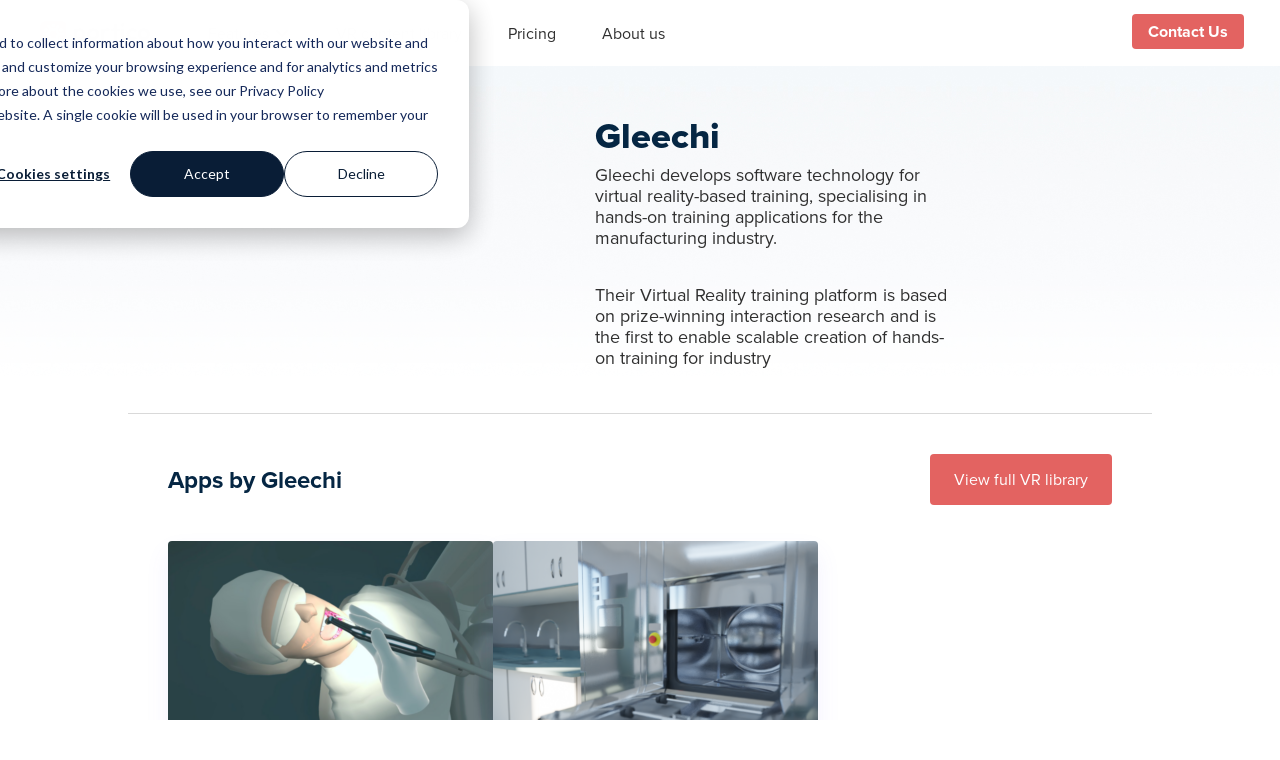

--- FILE ---
content_type: text/html; charset=UTF-8
request_url: https://immerse.io/creator/gleechi/
body_size: 17103
content:
<!DOCTYPE html>
<html lang="en-GB">

<head>
  <!-- Google tag (gtag.js) -->
  <script async src="https://www.googletagmanager.com/gtag/js?id=G-NXNMRYZMWG"></script>
  <script>
    window.dataLayer = window.dataLayer || [];
    function gtag(){dataLayer.push(arguments);}
    gtag('js', new Date());
    gtag('config', 'G-NXNMRYZMWG');
  </script>

  <link href="https://fonts.googleapis.com/css2?family=Material+Symbols+Outlined" rel="stylesheet" />
  <meta charset="UTF-8">
  <meta name="viewport" content="width=device-width, initial-scale=1, viewport-fit=cover">
  <meta name="theme-color" content="#091d36">
  <link rel="icon" href="https://porticoxr.com/wp-content/themes/immerse/assets/images/favicon.png">
  <link href="https://porticoxr.com/wp-content/themes/immerse/assets/images/favicon.png" rel="apple-touch-icon" />
  <link rel="stylesheet" href="https://use.typekit.net/cnb2shq.css">
  <title>Gleechi - PorticoXR</title>

  
  
  <meta name='robots' content='index, follow, max-image-preview:large, max-snippet:-1, max-video-preview:-1' />
	<style>img:is([sizes="auto" i], [sizes^="auto," i]) { contain-intrinsic-size: 3000px 1500px }</style>
	
	<!-- This site is optimized with the Yoast SEO plugin v26.8 - https://yoast.com/product/yoast-seo-wordpress/ -->
	<meta name="description" content="View all applications from Gleechi available on the Portico VR library - the world&#039;s largest library of VR learning for business and education" />
	<link rel="canonical" href="https://porticoxr.com/creator/gleechi/" />
	<meta property="og:locale" content="en_GB" />
	<meta property="og:type" content="article" />
	<meta property="og:title" content="Gleechi - PorticoXR" />
	<meta property="og:description" content="View all applications from Gleechi available on the Portico VR library - the world&#039;s largest library of VR learning for business and education" />
	<meta property="og:url" content="https://porticoxr.com/creator/gleechi/" />
	<meta property="og:site_name" content="PorticoXR" />
	<meta property="article:modified_time" content="2025-11-26T17:03:29+00:00" />
	<meta property="og:image" content="https://porticoxr.com/wp-content/uploads/2023/11/Gleechi-LOGO.png" />
	<meta property="og:image:width" content="1280" />
	<meta property="og:image:height" content="263" />
	<meta property="og:image:type" content="image/png" />
	<meta name="twitter:card" content="summary_large_image" />
	<meta name="twitter:label1" content="Estimated reading time" />
	<meta name="twitter:data1" content="1 minute" />
	<script type="application/ld+json" class="yoast-schema-graph">{"@context":"https://schema.org","@graph":[{"@type":"WebPage","@id":"https://porticoxr.com/creator/gleechi/","url":"https://porticoxr.com/creator/gleechi/","name":"Gleechi - PorticoXR","isPartOf":{"@id":"https://porticoxr.com/#website"},"primaryImageOfPage":{"@id":"https://porticoxr.com/creator/gleechi/#primaryimage"},"image":{"@id":"https://porticoxr.com/creator/gleechi/#primaryimage"},"thumbnailUrl":"https://porticoxr.com/wp-content/uploads/2023/11/Gleechi-LOGO.png","datePublished":"2023-11-08T11:00:43+00:00","dateModified":"2025-11-26T17:03:29+00:00","description":"View all applications from Gleechi available on the Portico VR library - the world's largest library of VR learning for business and education","breadcrumb":{"@id":"https://porticoxr.com/creator/gleechi/#breadcrumb"},"inLanguage":"en-GB","potentialAction":[{"@type":"ReadAction","target":["https://porticoxr.com/creator/gleechi/"]}]},{"@type":"ImageObject","inLanguage":"en-GB","@id":"https://porticoxr.com/creator/gleechi/#primaryimage","url":"https://porticoxr.com/wp-content/uploads/2023/11/Gleechi-LOGO.png","contentUrl":"https://porticoxr.com/wp-content/uploads/2023/11/Gleechi-LOGO.png","width":1280,"height":263},{"@type":"BreadcrumbList","@id":"https://porticoxr.com/creator/gleechi/#breadcrumb","itemListElement":[{"@type":"ListItem","position":1,"name":"Home","item":"https://porticoxr.com/"},{"@type":"ListItem","position":2,"name":"Gleechi"}]},{"@type":"WebSite","@id":"https://porticoxr.com/#website","url":"https://porticoxr.com/","name":"Portico","description":"","publisher":{"@id":"https://porticoxr.com/#organization"},"potentialAction":[{"@type":"SearchAction","target":{"@type":"EntryPoint","urlTemplate":"https://porticoxr.com/?s={search_term_string}"},"query-input":{"@type":"PropertyValueSpecification","valueRequired":true,"valueName":"search_term_string"}}],"inLanguage":"en-GB"},{"@type":"Organization","@id":"https://porticoxr.com/#organization","name":"Portico","url":"https://porticoxr.com/","logo":{"@type":"ImageObject","inLanguage":"en-GB","@id":"https://porticoxr.com/#/schema/logo/image/","url":"https://porticoxr.com/wp-content/uploads/2025/06/cropped-immerse-icon-512.jpg","contentUrl":"https://porticoxr.com/wp-content/uploads/2025/06/cropped-immerse-icon-512.jpg","width":512,"height":512,"caption":"Portico"},"image":{"@id":"https://porticoxr.com/#/schema/logo/image/"}}]}</script>
	<!-- / Yoast SEO plugin. -->


<link rel='dns-prefetch' href='//js.hs-scripts.com' />
<link rel='dns-prefetch' href='//porticoxr.com' />
<link rel='stylesheet' id='wp-block-library-css' href='https://porticoxr.com/wp-includes/css/dist/block-library/style.min.css?ver=6.8.3' type='text/css' media='all' />
<style id='classic-theme-styles-inline-css' type='text/css'>
/*! This file is auto-generated */
.wp-block-button__link{color:#fff;background-color:#32373c;border-radius:9999px;box-shadow:none;text-decoration:none;padding:calc(.667em + 2px) calc(1.333em + 2px);font-size:1.125em}.wp-block-file__button{background:#32373c;color:#fff;text-decoration:none}
</style>
<style id='safe-svg-svg-icon-style-inline-css' type='text/css'>
.safe-svg-cover{text-align:center}.safe-svg-cover .safe-svg-inside{display:inline-block;max-width:100%}.safe-svg-cover svg{fill:currentColor;height:100%;max-height:100%;max-width:100%;width:100%}

</style>
<style id='global-styles-inline-css' type='text/css'>
:root{--wp--preset--aspect-ratio--square: 1;--wp--preset--aspect-ratio--4-3: 4/3;--wp--preset--aspect-ratio--3-4: 3/4;--wp--preset--aspect-ratio--3-2: 3/2;--wp--preset--aspect-ratio--2-3: 2/3;--wp--preset--aspect-ratio--16-9: 16/9;--wp--preset--aspect-ratio--9-16: 9/16;--wp--preset--color--black: #000000;--wp--preset--color--cyan-bluish-gray: #abb8c3;--wp--preset--color--white: #ffffff;--wp--preset--color--pale-pink: #f78da7;--wp--preset--color--vivid-red: #cf2e2e;--wp--preset--color--luminous-vivid-orange: #ff6900;--wp--preset--color--luminous-vivid-amber: #fcb900;--wp--preset--color--light-green-cyan: #7bdcb5;--wp--preset--color--vivid-green-cyan: #00d084;--wp--preset--color--pale-cyan-blue: #8ed1fc;--wp--preset--color--vivid-cyan-blue: #0693e3;--wp--preset--color--vivid-purple: #9b51e0;--wp--preset--color--light-grey: #F9F9F9;--wp--preset--color--purple: #6557EF;--wp--preset--color--pink: #D94DE5;--wp--preset--color--pale-purple: #F0EEFD;--wp--preset--color--dark-purple: #282455;--wp--preset--color--ui-black: #242331;--wp--preset--gradient--vivid-cyan-blue-to-vivid-purple: linear-gradient(135deg,rgba(6,147,227,1) 0%,rgb(155,81,224) 100%);--wp--preset--gradient--light-green-cyan-to-vivid-green-cyan: linear-gradient(135deg,rgb(122,220,180) 0%,rgb(0,208,130) 100%);--wp--preset--gradient--luminous-vivid-amber-to-luminous-vivid-orange: linear-gradient(135deg,rgba(252,185,0,1) 0%,rgba(255,105,0,1) 100%);--wp--preset--gradient--luminous-vivid-orange-to-vivid-red: linear-gradient(135deg,rgba(255,105,0,1) 0%,rgb(207,46,46) 100%);--wp--preset--gradient--very-light-gray-to-cyan-bluish-gray: linear-gradient(135deg,rgb(238,238,238) 0%,rgb(169,184,195) 100%);--wp--preset--gradient--cool-to-warm-spectrum: linear-gradient(135deg,rgb(74,234,220) 0%,rgb(151,120,209) 20%,rgb(207,42,186) 40%,rgb(238,44,130) 60%,rgb(251,105,98) 80%,rgb(254,248,76) 100%);--wp--preset--gradient--blush-light-purple: linear-gradient(135deg,rgb(255,206,236) 0%,rgb(152,150,240) 100%);--wp--preset--gradient--blush-bordeaux: linear-gradient(135deg,rgb(254,205,165) 0%,rgb(254,45,45) 50%,rgb(107,0,62) 100%);--wp--preset--gradient--luminous-dusk: linear-gradient(135deg,rgb(255,203,112) 0%,rgb(199,81,192) 50%,rgb(65,88,208) 100%);--wp--preset--gradient--pale-ocean: linear-gradient(135deg,rgb(255,245,203) 0%,rgb(182,227,212) 50%,rgb(51,167,181) 100%);--wp--preset--gradient--electric-grass: linear-gradient(135deg,rgb(202,248,128) 0%,rgb(113,206,126) 100%);--wp--preset--gradient--midnight: linear-gradient(135deg,rgb(2,3,129) 0%,rgb(40,116,252) 100%);--wp--preset--font-size--small: 13px;--wp--preset--font-size--medium: 20px;--wp--preset--font-size--large: 36px;--wp--preset--font-size--x-large: 42px;--wp--preset--spacing--20: 0.44rem;--wp--preset--spacing--30: 0.67rem;--wp--preset--spacing--40: 1rem;--wp--preset--spacing--50: 1.5rem;--wp--preset--spacing--60: 2.25rem;--wp--preset--spacing--70: 3.38rem;--wp--preset--spacing--80: 5.06rem;--wp--preset--shadow--natural: 6px 6px 9px rgba(0, 0, 0, 0.2);--wp--preset--shadow--deep: 12px 12px 50px rgba(0, 0, 0, 0.4);--wp--preset--shadow--sharp: 6px 6px 0px rgba(0, 0, 0, 0.2);--wp--preset--shadow--outlined: 6px 6px 0px -3px rgba(255, 255, 255, 1), 6px 6px rgba(0, 0, 0, 1);--wp--preset--shadow--crisp: 6px 6px 0px rgba(0, 0, 0, 1);}:where(.is-layout-flex){gap: 0.5em;}:where(.is-layout-grid){gap: 0.5em;}body .is-layout-flex{display: flex;}.is-layout-flex{flex-wrap: wrap;align-items: center;}.is-layout-flex > :is(*, div){margin: 0;}body .is-layout-grid{display: grid;}.is-layout-grid > :is(*, div){margin: 0;}:where(.wp-block-columns.is-layout-flex){gap: 2em;}:where(.wp-block-columns.is-layout-grid){gap: 2em;}:where(.wp-block-post-template.is-layout-flex){gap: 1.25em;}:where(.wp-block-post-template.is-layout-grid){gap: 1.25em;}.has-black-color{color: var(--wp--preset--color--black) !important;}.has-cyan-bluish-gray-color{color: var(--wp--preset--color--cyan-bluish-gray) !important;}.has-white-color{color: var(--wp--preset--color--white) !important;}.has-pale-pink-color{color: var(--wp--preset--color--pale-pink) !important;}.has-vivid-red-color{color: var(--wp--preset--color--vivid-red) !important;}.has-luminous-vivid-orange-color{color: var(--wp--preset--color--luminous-vivid-orange) !important;}.has-luminous-vivid-amber-color{color: var(--wp--preset--color--luminous-vivid-amber) !important;}.has-light-green-cyan-color{color: var(--wp--preset--color--light-green-cyan) !important;}.has-vivid-green-cyan-color{color: var(--wp--preset--color--vivid-green-cyan) !important;}.has-pale-cyan-blue-color{color: var(--wp--preset--color--pale-cyan-blue) !important;}.has-vivid-cyan-blue-color{color: var(--wp--preset--color--vivid-cyan-blue) !important;}.has-vivid-purple-color{color: var(--wp--preset--color--vivid-purple) !important;}.has-black-background-color{background-color: var(--wp--preset--color--black) !important;}.has-cyan-bluish-gray-background-color{background-color: var(--wp--preset--color--cyan-bluish-gray) !important;}.has-white-background-color{background-color: var(--wp--preset--color--white) !important;}.has-pale-pink-background-color{background-color: var(--wp--preset--color--pale-pink) !important;}.has-vivid-red-background-color{background-color: var(--wp--preset--color--vivid-red) !important;}.has-luminous-vivid-orange-background-color{background-color: var(--wp--preset--color--luminous-vivid-orange) !important;}.has-luminous-vivid-amber-background-color{background-color: var(--wp--preset--color--luminous-vivid-amber) !important;}.has-light-green-cyan-background-color{background-color: var(--wp--preset--color--light-green-cyan) !important;}.has-vivid-green-cyan-background-color{background-color: var(--wp--preset--color--vivid-green-cyan) !important;}.has-pale-cyan-blue-background-color{background-color: var(--wp--preset--color--pale-cyan-blue) !important;}.has-vivid-cyan-blue-background-color{background-color: var(--wp--preset--color--vivid-cyan-blue) !important;}.has-vivid-purple-background-color{background-color: var(--wp--preset--color--vivid-purple) !important;}.has-black-border-color{border-color: var(--wp--preset--color--black) !important;}.has-cyan-bluish-gray-border-color{border-color: var(--wp--preset--color--cyan-bluish-gray) !important;}.has-white-border-color{border-color: var(--wp--preset--color--white) !important;}.has-pale-pink-border-color{border-color: var(--wp--preset--color--pale-pink) !important;}.has-vivid-red-border-color{border-color: var(--wp--preset--color--vivid-red) !important;}.has-luminous-vivid-orange-border-color{border-color: var(--wp--preset--color--luminous-vivid-orange) !important;}.has-luminous-vivid-amber-border-color{border-color: var(--wp--preset--color--luminous-vivid-amber) !important;}.has-light-green-cyan-border-color{border-color: var(--wp--preset--color--light-green-cyan) !important;}.has-vivid-green-cyan-border-color{border-color: var(--wp--preset--color--vivid-green-cyan) !important;}.has-pale-cyan-blue-border-color{border-color: var(--wp--preset--color--pale-cyan-blue) !important;}.has-vivid-cyan-blue-border-color{border-color: var(--wp--preset--color--vivid-cyan-blue) !important;}.has-vivid-purple-border-color{border-color: var(--wp--preset--color--vivid-purple) !important;}.has-vivid-cyan-blue-to-vivid-purple-gradient-background{background: var(--wp--preset--gradient--vivid-cyan-blue-to-vivid-purple) !important;}.has-light-green-cyan-to-vivid-green-cyan-gradient-background{background: var(--wp--preset--gradient--light-green-cyan-to-vivid-green-cyan) !important;}.has-luminous-vivid-amber-to-luminous-vivid-orange-gradient-background{background: var(--wp--preset--gradient--luminous-vivid-amber-to-luminous-vivid-orange) !important;}.has-luminous-vivid-orange-to-vivid-red-gradient-background{background: var(--wp--preset--gradient--luminous-vivid-orange-to-vivid-red) !important;}.has-very-light-gray-to-cyan-bluish-gray-gradient-background{background: var(--wp--preset--gradient--very-light-gray-to-cyan-bluish-gray) !important;}.has-cool-to-warm-spectrum-gradient-background{background: var(--wp--preset--gradient--cool-to-warm-spectrum) !important;}.has-blush-light-purple-gradient-background{background: var(--wp--preset--gradient--blush-light-purple) !important;}.has-blush-bordeaux-gradient-background{background: var(--wp--preset--gradient--blush-bordeaux) !important;}.has-luminous-dusk-gradient-background{background: var(--wp--preset--gradient--luminous-dusk) !important;}.has-pale-ocean-gradient-background{background: var(--wp--preset--gradient--pale-ocean) !important;}.has-electric-grass-gradient-background{background: var(--wp--preset--gradient--electric-grass) !important;}.has-midnight-gradient-background{background: var(--wp--preset--gradient--midnight) !important;}.has-small-font-size{font-size: var(--wp--preset--font-size--small) !important;}.has-medium-font-size{font-size: var(--wp--preset--font-size--medium) !important;}.has-large-font-size{font-size: var(--wp--preset--font-size--large) !important;}.has-x-large-font-size{font-size: var(--wp--preset--font-size--x-large) !important;}
:where(.wp-block-post-template.is-layout-flex){gap: 1.25em;}:where(.wp-block-post-template.is-layout-grid){gap: 1.25em;}
:where(.wp-block-columns.is-layout-flex){gap: 2em;}:where(.wp-block-columns.is-layout-grid){gap: 2em;}
:root :where(.wp-block-pullquote){font-size: 1.5em;line-height: 1.6;}
</style>
<link rel='stylesheet' id='wp-video-popup-css' href='https://porticoxr.com/wp-content/plugins/wp-video-popup-pro/inc/css/wp-video-popup.css?ver=2.10' type='text/css' media='all' />
<style id='wp-video-popup-inline-css' type='text/css'>

			.wp-video-popup-video.is-landscape {
				max-width: 100% !important;
			}
		
</style>
<link rel='stylesheet' id='search-filter-plugin-styles-css' href='https://porticoxr.com/wp-content/plugins/search-filter-pro/public/assets/css/search-filter.min.css?ver=2.5.21' type='text/css' media='all' />
<link rel='stylesheet' id='immerse-app-store-css' href='https://porticoxr.com/wp-content/themes/immerse-child/assets/css/app-store.css?ver=1.0' type='text/css' media='all' />
<link rel='stylesheet' id='site-css-css' href='https://porticoxr.com/wp-content/themes/immerse/assets/css/main.css?ver=6.8.3' type='text/css' media='all' />
<link rel='stylesheet' id='immerse-child-overrides-css' href='https://porticoxr.com/wp-content/themes/immerse-child/assets/css/overrides.css?ver=1769173886' type='text/css' media='all' />
<style id='block-visibility-screen-size-styles-inline-css' type='text/css'>
/* Large screens (desktops, 992px and up) */
@media ( min-width: 992px ) {
	.block-visibility-hide-large-screen {
		display: none !important;
	}
}

/* Medium screens (tablets, between 768px and 992px) */
@media ( min-width: 768px ) and ( max-width: 991.98px ) {
	.block-visibility-hide-medium-screen {
		display: none !important;
	}
}

/* Small screens (mobile devices, less than 768px) */
@media ( max-width: 767.98px ) {
	.block-visibility-hide-small-screen {
		display: none !important;
	}
}
</style>
<script type="text/javascript" src="https://porticoxr.com/wp-includes/js/jquery/jquery.min.js?ver=3.7.1" id="jquery-core-js"></script>
<script type="text/javascript" src="https://porticoxr.com/wp-includes/js/jquery/jquery-migrate.min.js?ver=3.4.1" id="jquery-migrate-js"></script>
<script type="text/javascript" id="search-filter-plugin-build-js-extra">
/* <![CDATA[ */
var SF_LDATA = {"ajax_url":"https:\/\/porticoxr.com\/wp-admin\/admin-ajax.php","home_url":"https:\/\/porticoxr.com\/","extensions":[]};
/* ]]> */
</script>
<script type="text/javascript" src="https://porticoxr.com/wp-content/plugins/search-filter-pro/public/assets/js/search-filter-build.min.js?ver=2.5.21" id="search-filter-plugin-build-js"></script>
<script type="text/javascript" src="https://porticoxr.com/wp-content/plugins/search-filter-pro/public/assets/js/chosen.jquery.min.js?ver=2.5.21" id="search-filter-plugin-chosen-js"></script>
<link rel="https://api.w.org/" href="https://porticoxr.com/wp-json/" /><link rel="EditURI" type="application/rsd+xml" title="RSD" href="https://porticoxr.com/xmlrpc.php?rsd" />
<link rel='shortlink' href='https://porticoxr.com/?p=890' />
<link rel="alternate" title="oEmbed (JSON)" type="application/json+oembed" href="https://porticoxr.com/wp-json/oembed/1.0/embed?url=https%3A%2F%2Fporticoxr.com%2Fcreator%2Fgleechi%2F" />
<link rel="alternate" title="oEmbed (XML)" type="text/xml+oembed" href="https://porticoxr.com/wp-json/oembed/1.0/embed?url=https%3A%2F%2Fporticoxr.com%2Fcreator%2Fgleechi%2F&#038;format=xml" />
<!-- Google Tag Manager -->
<script>(function(w,d,s,l,i){w[l]=w[l]||[];w[l].push({'gtm.start':
new Date().getTime(),event:'gtm.js'});var f=d.getElementsByTagName(s)[0],
j=d.createElement(s),dl=l!='dataLayer'?'&l='+l:'';j.async=true;j.src=
'https://www.googletagmanager.com/gtm.js?id='+i+dl;f.parentNode.insertBefore(j,f);
})(window,document,'script','dataLayer','GTM-56X6LG7');</script>
<!-- End Google Tag Manager -->
<script id="vtag-ai-js" async src="https://r2.leadsy.ai/tag.js" data-pid="lZDHpokohlmwLefd" data-version="062024"></script>
<script type="text/javascript">
var $ = jQuery;
</script>			<!-- DO NOT COPY THIS SNIPPET! Start of Page Analytics Tracking for HubSpot WordPress plugin v11.3.37-->
			<script class="hsq-set-content-id" data-content-id="blog-post">
				var _hsq = _hsq || [];
				_hsq.push(["setContentType", "blog-post"]);
			</script>
			<!-- DO NOT COPY THIS SNIPPET! End of Page Analytics Tracking for HubSpot WordPress plugin -->
			
		<script>
		(function(h,o,t,j,a,r){
			h.hj=h.hj||function(){(h.hj.q=h.hj.q||[]).push(arguments)};
			h._hjSettings={hjid:3503479,hjsv:5};
			a=o.getElementsByTagName('head')[0];
			r=o.createElement('script');r.async=1;
			r.src=t+h._hjSettings.hjid+j+h._hjSettings.hjsv;
			a.appendChild(r);
		})(window,document,'//static.hotjar.com/c/hotjar-','.js?sv=');
		</script>
		<script>(function () {
  const items = document.querySelectorAll('.pl-nav__item');
  if (!items.length) return;

  const current = window.location.pathname.replace(/\/$/, '');
  items.forEach(item => {
    const href = item.getAttribute('href')?.replace(/\/$/, '');
    if (href && href === current) {
      item.classList.add('is-active');
    }
  });
})();
</script><link rel="icon" href="https://porticoxr.com/wp-content/uploads/2025/06/cropped-immerse-icon-512-32x32.jpg" sizes="32x32" />
<link rel="icon" href="https://porticoxr.com/wp-content/uploads/2025/06/cropped-immerse-icon-512-192x192.jpg" sizes="192x192" />
<link rel="apple-touch-icon" href="https://porticoxr.com/wp-content/uploads/2025/06/cropped-immerse-icon-512-180x180.jpg" />
<meta name="msapplication-TileImage" content="https://porticoxr.com/wp-content/uploads/2025/06/cropped-immerse-icon-512-270x270.jpg" />
		<style type="text/css" id="wp-custom-css">
			/* Header sits above page content */
header{
  position: relative;
  z-index: 1000;
}

/* Default: keep the mobile panel hidden */
header .headerMenu.nav-mobile{
  display: none;
}

/* OPEN state: fixed full-screen drawer (prevents clipping on any page) */
header.is-mobile-open .headerMenu.nav-mobile{
  display: block !important;
  position: fixed !important;
  left: 0;
  right: 0;
  top: 0 !important;           /* override any inline top */
  height: 100vh;
  overflow-y: auto;
  -webkit-overflow-scrolling: touch;
  z-index: 999999 !important;
  background: #fff;
  padding-top: 72px;           /* room for your header */
}

/* Keep hamburger clickable */
header .mobile-toggle{
  position: relative;
  z-index: 1000000 !important;
}

/* If any wrapper is clipping, unclip it */
header,
header .site-header-inner{
  overflow: visible !important;
}

/* Logged-in admin bar spacing */
body.admin-bar header.is-mobile-open .headerMenu.nav-mobile{
  padding-top: calc(72px + 46px);
}
@media (min-width: 783px){
  body.admin-bar header.is-mobile-open .headerMenu.nav-mobile{
    padding-top: calc(72px + 32px);
  }
}




/* HERO CONTAINER */
#hero-home.section-hero-bgd-01{
  position: relative;
  overflow: hidden;
  isolation: isolate;
  perspective: 1200px;
  perspective-origin: 50% 50%;
}

/* BACKGROUND (texture + radial) */
#hero-home .hero-bg{
  position: absolute;
  inset: 0;
  z-index: 0;

  background:
    repeating-linear-gradient(
      0deg,
      rgba(255,255,255,0.08) 0px,
      rgba(255,255,255,0.06) 1px,
      rgba(0,0,0,0.08) 2px,
      rgba(0,0,0,0.08) 3px
    ),
    radial-gradient(
      circle at 60% 45%,
      #169A82 0%,
      #042F54 45%,
      #071a2f 100%
    );

  background-size: auto, 100%;
}

/* PNG LAYER (moves) */
#hero-home .hero-visual{
  position: absolute;
  inset: -7%;
  z-index: 1;

  display: flex;
  align-items: center;
  justify-content: center;

  /* ensures the two images layer reliably */
  isolation: isolate;

  transform-origin: 50% 50%;
  backface-visibility: hidden;
  transform: translateZ(0);

  will-change: transform;
  animation: heroDepth 16s linear infinite;
}


@media (max-width: 768px) {
  #hero-home .hero-visual {
    inset: -30%;
	}
}


/* BOTH IMAGES STACKED */
#hero-home .hero-visual .hero-img{
  position: absolute;
  width: 100%;
  height: auto;
  max-width: none;

  pointer-events: none;
  user-select: none;

  will-change: opacity;
  transform: rotate(5deg);
	
}

@media (max-width: 1024px) {
  #hero-home .hero-visual .hero-img {
  width: 140%;
	}
}


@media (max-width: 768px) {
  #hero-home .hero-visual .hero-img {
  width: 200%;
	}
}

/* FAR layer: tight/dark, fades OUT when near fades IN */
#hero-home .hero-visual .hero-img--far{
  z-index: 1;
  filter: drop-shadow(-1px 0px 4px rgba(0,0,0,0.25));
  animation: shadowMixFar 16s linear infinite; /* sync with heroDepth */
}

/* NEAR layer: big/soft/light, fades IN */
#hero-home .hero-visual .hero-img--near{
  z-index: 2; /* above far */
  filter: drop-shadow(-2px 5px 6px rgba(0,0,0,0.2));
  animation: shadowMixNear 16s linear infinite; /* sync with heroDepth */
}

/* Gradient overlay above PNG */
#hero-home .hero-overlay{
  position: absolute;
  inset: 0;
  z-index: 2;
  pointer-events: none;

  background: linear-gradient(
    38deg,
    rgba(4,32,56,1) 30%,
    rgba(4,32,56,0) 60%,
    rgba(4,32,56,0) 100%
  );
}

@media (max-width: 768px){
  #hero-home .hero-overlay{
    background: radial-gradient(
      circle at 50% 50%,
      rgba(4,32,56,0.85) 10%,
      rgba(4,32,56,0.55) 45%,
      rgba(4,32,56,0.15) 75%,
      rgba(4,32,56,0.00) 100%
    );
  }
}


/* Content above all */
#hero-home .standard-container{
  position: relative;
  z-index: 3;
}

/* Depth motion */
@keyframes heroDepth{
  0%,100% { transform: translate3d(0,0,0) scale(1.00); }
  20%     { transform: translate3d(1px,-1px,0) scale(1.06); }
  50%     { transform: translate3d(2px,-2px,0) scale(1.14); }
  80%     { transform: translate3d(1px,-1px,0) scale(1.06); }
}

/* Crossfade between shadow states (smooth, no filter animation) */
@keyframes shadowMixNear{
  0%,20%   { opacity: 0; }   /* hold FAR */
  40%      { opacity: 0.8; } /* transition */
  50%,65%  { opacity: 1; }   /* hold NEAR */
  80%      { opacity: 0.8; } /* transition back */
  100%     { opacity: 0; }   /* back to FAR */
}

@keyframes shadowMixFar{
  0%,20%   { opacity: 1; }   /* hold FAR */
  40%      { opacity: 0.5; } /* transition */
  50%,65%  { opacity: 0; }   /* NEAR (far off) */
  80%      { opacity: 0.5; } /* transition back */
  100%     { opacity: 1; }   /* back to FAR */
}

#hero-home h1 {
	  text-shadow: 0 0 6px rgba(255,255,255,0.20),
    0 0 20px rgba(120,160,255,0.30),
    0 0 40px rgba(120,160,255,0.20),
    0 0 60px rgba(120,160,255,0.10);
	letter-spacing: -0.02em;
}









/* =========================================
   Creator Header Banner (PNG ONLY)
   Applies ONLY when creator filter is active
   ========================================= */

.portico-library-home .plh-main .plh-page-title--creator{
  position: relative;
  overflow: hidden;

  border-radius: 22px;
  padding: 40px 55px;
  margin: 0 0 28px;

  /* PNG background */
  background-color: #050714; /* fallback */
  background-image: url("https://porticoxr.com/wp-content/uploads/2026/01/Group-289669-2-scaled.jpg");
  background-repeat: no-repeat;
  background-size: cover;
  background-position: right center;
}

/* Ensure NO overlays on creator banner */
.portico-library-home .plh-main .plh-page-title--creator::before,
.portico-library-home .plh-main .plh-page-title--creator::after{
  content: none;
}

/* H1 (Creator name) — creator only */
.portico-library-home .plh-main .plh-page-title--creator .plh-page-title__h1{
  margin: 0 0 18px;
  font-size: 35px;
  color: #fff !important;
  font-weight: 800;
  letter-spacing: -0.02em;
  line-height: 1.02;

  text-shadow: 0 2px 14px rgba(0,0,0,0.35);
}

/* Description container */
.portico-library-home .plh-main .plh-page-title--creator .plh-page-title__desc{
  max-width: 40ch;
  margin: 0;
  line-height: 1.35;
}

.portico-library-home .plh-main .plh-page-title--creator .plh-page-title__desc p{
  color: #fff;
  font-size: 15px;
}

/* Clean up the_content spacing */
.portico-library-home .plh-main .plh-page-title--creator .plh-page-title__desc > *:first-child{ margin-top: 0; }
.portico-library-home .plh-main .plh-page-title--creator .plh-page-title__desc > *:last-child{ margin-bottom: 0; }
.portico-library-home .plh-main .plh-page-title--creator .plh-page-title__desc p{ margin: 0 0 12px; }
.portico-library-home .plh-main .plh-page-title--creator .plh-page-title__desc p:last-child{ margin-bottom: 0; }

/* Links */
.portico-library-home .plh-main .plh-page-title--creator .plh-page-title__desc a{
  color: #fff;
  text-decoration: underline;
  text-underline-offset: 3px;
}

/* Responsive */
@media (max-width: 900px){
  .portico-library-home .plh-main .plh-page-title--creator{
    padding: 34px 22px;
    border-radius: 18px;
  }

  .portico-library-home .plh-main .plh-page-title--creator .plh-page-title__h1{
    font-size: clamp(34px, 6vw, 48px);
  }

  .portico-library-home .plh-main .plh-page-title--creator .plh-page-title__desc{
    font-size: 16px;
  }
}

/* Remove global dot separator for app cards */
.app-single .imm-subtitle span + span::before{
  content: none !important;
}

/* Add pipe between length and headsets */
.app-single .app-length::after{
content: "";
  display: inline-block;
  width: 2px;            /* ← thickness */
  height: 0.8em;
  background: currentColor;
  margin: 0 5px;
  opacity: .5;
  vertical-align: middle;
	color: #1F9EF7;
}







/* Tooltip trigger styling (force dotted underline back) */
.tiers-container .tooltip-trigger{
  text-decoration-line: underline !important;
  text-decoration-style: dotted !important;
  text-decoration-thickness: 1px;
  text-underline-offset: 2px;
  cursor: help;
}

/* === Tooltip bubble (required for your tooltip JS) === */
.tooltip-bubble{
  position: fixed;
  z-index: 999999;
  pointer-events: none;

  max-width: 280px;
  padding: 10px 12px;
  border-radius: 10px;

  background: rgba(17,17,17,.95);
  color: #fff;

  font-size: 13px;
  line-height: 1.35;

  /* hidden by default */
  opacity: 0;
  visibility: hidden;
  transform: translateY(2px);

  transition: opacity .12s ease, transform .12s ease, visibility 0s linear .12s;
}

.tooltip-bubble[data-show="true"]{
  opacity: 1;
  visibility: visible;
  transform: translateY(0);
  transition: opacity .12s ease, transform .12s ease;
}

/* arrow (your JS sets top/left/bg via CSS vars) */
.tooltip-bubble::after{
  content:"";
  position:absolute;
  width:10px;
  height:10px;
  transform: rotate(45deg);
  border-radius: 2px;
}






/* =====================================================
   PRICING TIERS — TICK IN CIRCLE BULLETS (ROBUST)
   Works with your live /pricing-new-free output
   ===================================================== */

/* 1) Ensure we are targeting the lists inside each tier box */
.tiers-container .tiers-box ul{
  list-style: none !important;
  padding-left: 0 !important;
  margin: 0 !important;
	padding-top: 30px;
}

/* 2) Force predictable text layout + spacing (overrides flex rules) */
.tiers-container .tiers-box ul > li{
  position: relative !important;
  display: block !important;
  padding-left: 30px !important;   /* room for icon */
  margin: 0 0 12px 0 !important;
  line-height: 1.2 !important;
}

/* 3) If any old markup still exists, hide it (prevents spacing bugs) */
.tiers-container .tiers-box ul > li .icon-bullet,
.tiers-container .tiers-box ul > li figure,
.tiers-container .tiers-box ul > li img.pricing-check{
  display: none !important;
}


/* 4) Draw the tick-in-circle */
.tiers-container .tiers-box ul > li::before{
  content: "✓";
  position: absolute;
  left: 0;
  top: 0.15em;

  width: 20px;
  height: 20px;
  border-radius: 999px;

  display: inline-flex;
  align-items: center;
  justify-content: center;

  background: var(--tick-circle, #1F9EF7); /* default teal */
  color: #fff;

  font-size: 13px;
  font-weight: 800;
  line-height: 1;
}

.tiers-container .tiers-box ul > li::before,
.tiers-container .tiers-box ul > li::after{
  pointer-events: none;
}

/* 5) No extra gap after last bullet */
.tiers-container .tiers-box ul > li:last-child{
  margin-bottom: 0 !important;
}

/* =====================================================
   Per-tier colours
   Use classes if you added them; otherwise nth-child works
   ===================================================== */

/* Preferred (stable): if you add these classes on each .tiers-box */
.tiers-container .tiers-box--free    { --tick-circle: #1F9EF7; }
.tiers-container .tiers-box--starter { --tick-circle: #1F9EF7; }
.tiers-container .tiers-box--pro     { --tick-circle: #1F9EF7; }

/* Fallback (works with your current 3 boxes, in order) */
.tiers-container .tiers-box:nth-child(1){ --tick-circle: #1F9EF7; }
.tiers-container .tiers-box:nth-child(2){ --tick-circle: #1F9EF7; }
.tiers-container .tiers-box:nth-child(3){ --tick-circle: #1F9EF7; }

.page-id-23687 h1 {
	padding-top: 100px;
	text-align: center;
  font-size: 60px;
	font-weight: 800;
	letter-spacing: -0.8px;
}

/* Allow the row to wrap so Enterprise can sit underneath */
.tiers-container{
  flex-wrap: wrap;
}

/* Force the Enterprise box onto a new full-width row */
.tiers-container .tiers-box--enterprise{
  flex: 0 0 100%;
	width: 50%;
  max-width: 50%;
  margin-top: 30px;
	background-color: #FAFBFC;
}

/* Layout inside the Enterprise card (like your screenshot) */
.tiers-container .tiers-box--enterprise .enterprise-box{
  display: flex;
  align-items: center;
  justify-content: space-between;
  gap: 56px;
}

.tiers-container .tiers-box--enterprise .enterprise-left{
  flex: 1 1 70%;
  min-width: 320px;
}

.tiers-container .tiers-box--enterprise .enterprise-right{
  flex: 0 0 30%;
  min-width: 280px;
}

/* Mobile stack */
@media (max-width: 1275px){
  .tiers-container .tiers-box--enterprise{
    max-width: 400px;   /* align with the other cards on mobile */
		margin-top: 0px;
  }
  .tiers-container .tiers-box--enterprise .enterprise-box{
    flex-direction: column;
    align-items: flex-start;
    gap: 28px;
  }
  .tiers-container .tiers-box--enterprise .enterprise-left,
  .tiers-container .tiers-box--enterprise .enterprise-right{
    width: 100%;
    min-width: 0;
  }
}

@media (max-width: 800px){
  .tiers-container .tiers-box--enterprise{
		width: 100%;
	}
}

@media (max-width: 800px){
  .tiers-container {
    justify-content: center;
  }
}

/* At 800px and below, hard-center the cards */
@media (max-width: 800px){
  .tiers-container{
    justify-content: center !important;
    padding-left: 16px;
    padding-right: 16px;
  }
}


/* ================================
   FIX: Tooltip triggers not firing (tiers list)
   ================================ */

/* Ensure list items establish a stacking context */
.tiers-container .tiers-box .tiers-features > li{
  position: relative !important;
  z-index: 0;
}

/* Force the tick bullet to be a small, absolute element behind text */
.tiers-container .tiers-box .tiers-features > li::before{
  position: absolute !important;
  left: 0 !important;
  top: 0.15em !important;

  width: 20px !important;
  height: 20px !important;

  display: inline-flex !important;
  align-items: center !important;
  justify-content: center !important;

  pointer-events: none !important; /* cannot steal hover */
  z-index: 0 !important;           /* keep it behind */
}

/* Put the trigger above any pseudo elements / overlays */
.tiers-container .tiers-box .tiers-features .tooltip-trigger{
  position: relative !important;
  z-index: 2 !important;
  pointer-events: auto !important;
}



/* Full-width shell */
.site-header-shell{
  width: 100%;
}

/* Constrain header contents */
.site-header-inner{
  width: min(1440px, calc(100% - 48px));
  margin-inline: auto;
  display: flex;
  align-items: center;
  justify-content: space-between;
  box-sizing: border-box;
}

/* IMPORTANT:
   If your existing header class currently has max-width/margins,
   remove them so the header itself can be full width.
*/
header.header-dark,
header.header-white,
header.header-light{
  max-width: none;
  margin: 0;
  width: 100%;
}
/* App Library: force a visible band + shadow on the actual header */
body.is-app-library header.header-dark,
body.is-app-library header.header-white,
body.is-app-library header.header-light{
  box-shadow: 0 2px 12px rgba(0,0,0,.08);
  background: #fff;          /* ensures the shadow reads */
  position: relative;
  z-index: 1000;
}

/* Disable the old pseudo element shadow */
body.is-app-library header.header-dark::before,
body.is-app-library header.header-white::before,
body.is-app-library header.header-light::before{
  box-shadow: none !important;
}











/* Portico+ page hero */


.btn-main-cta-red {
	display: inline-block;
  font-weight: 500;
  font-size: 20px;
	background: #E36361 !important;
  color: #fff;
	padding: 16px 24px;
	border-radius: 4px;
	text-decoration: none;
}

#portico-plus .btn-main-cta-red {
	margin-top: 35px;
}

#portico-plus .sub-header img {
	width: 160px;
}

.page-id-27312 header.header-dark .headerMenu.nav-desktop nav>ul>li a {
	color: #fff !important;
}

#portico-plus {
	  position: relative;
  overflow: hidden;
	background-position: center;
  background-repeat: no-repeat;
  background-size: cover;
	 background-image:
    linear-gradient(38deg, rgba(4,32,56,1) 32%, rgba(4,32,56,0) 80%, rgba(4,32,56,0) 100%),
    url("https://porticoxr.com/wp-content/uploads/2025/12/sdfsdfh-1.jpg");
}

#portico-plus h1 {
	font-size: 4vw;
	color: #fff !important;
	line-height: 4.2vw;
	letter-spacing: -1px;
	  text-shadow: 0 0 12px rgba(255, 255, 255, 0.35);
	
}


@media (max-width: 1512px) {
  #portico-plus h1 {
		font-size: 5vw;
		line-height: 4.8vw;
	}
}

@media (max-width: 1024px) {
  #portico-plus h1 {
		font-size: 6vw;
			line-height: 5.6vw;
	}
}

@media (max-width: 768px) {
  #portico-plus h1 {
		font-size: 7vw;
	}
}


#portico-plus p {
	font-size: 28px;
	color: #fff;
	
}

#portico-plus .content-02 {
	display: flex;
	justify-content: center;
  align-items: center;
	height: 550px;
}


#portico-plus .content-02 img {
display: grid;
place-items: center; (centers the image horizontally and vertically in the container)
height: 600px;
	width: 500px;
}




#immersionn-logo {
	max-width: 200px;
	padding-bottom: 2vh;
}


#knoxlabs-logo {
	max-width: 400px;
	padding-bottom: 2vh;
}

#wpforms-form-27203 {
	max-width: 1000px;
	margin: 0 auto;
}

@media (max-width: 840px) {.portico-plus-promo .standard-container {
		display: block;
}
}

.h2-xsmaller {
	font-size: clamp(1.75rem, 2.5vw + 1rem, 2.75rem) !important;
}

.learner-portal-button {
	margin-top: 50px;
	 display: flex;
  justify-content: center;
  align-items: center;
}

.top-creators {
	padding-bottom: 50px !important;
}


/* Hero container */
#hero-home.section-hero-bgd-01{
  position:relative;
  overflow:hidden;
  isolation:isolate;

  /* Base radial */
  background:
    radial-gradient(circle at 60% 45%,
      #2a6fd6 0%,
      #0e2c55 45%,
      #071a2f 100%
    );
}














#hero-home a {
	margin-top: 30px;
	font-weight: 500;
	font-size: 20px;
}


#hero-home .content-01 {
  max-width: 500px; /* adjust this value as needed */
  margin-left: 10px;
  margin-right: auto;
	margin-top: 150px !important;
}

@media (max-width: 1440px) {
  #hero-home .content-01 {
			margin-top: 100px !important;
	}
}


#hero-home {
	padding-top: 10vw !important;
	padding-bottom: 150px;

}

@media (max-width: 1440px) {
  #hero-home {
			padding-top: 3vw !important;
	padding-bottom: 100px;
	}
}




#discover-try a {
	margin-top: 25px;
}

#discover-try .content-01 {
	margin: 0 auto !important;
	width: 900px !important;
}













/* Styles the New to VR section on homepage */

.vr-section {
  display: flex;
  flex-wrap: wrap;
  width: 100%;
  min-height: 320px;
}

.vr-col {
  flex: 1;
  padding: 80px 100px;
  box-sizing: border-box;
}

.vr-col-left {
  background-color: #003459; /* Dark navy */
	color: #fff;
}

.vr-col-left h2,
.vr-col-left p,
.vr-col-left a {
  color: #fff !important;
}

.vr-col-right {
  background-color: #E8F4FE; /* Light blue */
}

.vr-col h2 {
  font-size: 1.8rem;
  font-weight: 700;
  margin-bottom: 20px;
}

.vr-col p {
  font-size: 1rem;
  line-height: 1.6;
  margin-bottom: 25px;
  max-width: 400px;
}

.vr-btn {
  display: inline-block;
  background-color: #E36361;
  color: white;
  text-decoration: none;
  font-weight: 500;
  padding: 12px 28px;
  border-radius: 6px;
  transition: background-color 0.3s ease;
}

.vr-btn:hover {
  background-color: #cc4f4f;
}

/* Responsive */
@media (max-width: 768px) {
  .vr-section {
    flex-direction: column;
  }
  .vr-col {
    padding: 60px 30px;
    text-align: center;
  }
  .vr-col p {
    margin-left: auto;
    margin-right: auto;
  }
}

/* Styles partner logos on the homepage */

#partner-logos {
	display: block;
	margin: auto;
	width: 70%;
	
}

/* Portico+ module */

/* Section shell */
.portico-plus-promo {
	max-width: 1440px;
	margin: 0 auto !important;
  --ppb-bg-1: #E8F4FE;
  --ppb-bg-2: #B9E1FC;
  --ppb-blue: #001d2f;
  --ppb-red: #E36361;
  border-radius: 30px;
	margin: 10px 100px 10px 100px;
  background: radial-gradient(120% 120% at 100% 50%, var(--ppb-bg-2) 0%, var(--ppb-bg-1) 45%, #ffffff 120%);
  overflow: hidden;
	padding-left: 20px;
	padding-right: 20px;
		background-position: center;
  background-repeat: no-repeat;
  background-size: cover;
	 background-image:
    linear-gradient(38deg, rgba(4,32,56,1) 32%, rgba(4,32,56,0) 80%, rgba(4,32,56,0) 100%),
    url("https://porticoxr.com/wp-content/uploads/2025/12/sdfsdfh-1.jpg");
}

.no-rounded img {
	border-radius: 0 !important;
}

.portico-plus-promo h2 {
	max-width: 300px;
	margin-bottom: 10px;
	font-size: clamp(1.75rem, 2.2vw + 1rem, 2.2rem) !important;
	font-weight: 700 !important;
	color: #fff !important;
}

.portico-plus-promo img {
	width: 60%;
}

.portico-plus-promo p {
	max-width: 400px;
	margin-bottom: 20px;
		color: #fff !important;
}

.portico-plus-promo a {
	margin-bottom: 50px;
}

.portico-plus-promo .content-02 {
		display: flex;
	justify-content: center;
  align-items: center;
	height: 400px;
}





/* homepage topic cards */

/* Container */
.portico-topic-cards {
  padding: clamp(24px, 3vw, 40px) 0;
}

.topic-cards__wrap {
  max-width: 1680px;
  margin: 0 auto;
  padding: 0 clamp(16px, 3vw, 24px);
  display: grid;
  grid-template-columns: repeat(4, minmax(0, 1fr));
  gap: clamp(16px, 2.5vw, 30px);
}

/* Card */
.topic-card {
  background: #F1F8FE;            /* light grey panel */
  border-radius: 20px;
  padding: clamp(18px, 2.2vw, 30px);
  text-align: center;
  display: flex;
  flex-direction: column;
  gap: clamp(10px, 1.5vw, 16px);
  height: 100%;
}

/* Title & sub */
.topic-card__title {
  margin: 0;
  font-size: clamp(22px, 2.2vw, 28px);
  line-height: 1.15;
  letter-spacing: -0.01em;
	font-weight: 700;
}

.topic-card__sub {
  margin: 0 auto;
  max-width: 40ch;               /* keeps lines tidy like your mock */
  font-size: clamp(15px, 1.1vw, 18px);
  line-height: 1.5;
  color: #1B2B3A;                /* tweak to your palette */
  opacity: 0.9;
}

/* Image strip */
.topic-card__image {
  margin-top: 28px;              /* pushes image to bottom so heights match */
  width: 100%;
  height: auto;
  border-radius: 12px;
  display: block;
}

/* Responsive */
@media (max-width: 1100px) {
  .topic-cards__wrap { grid-template-columns: repeat(2, minmax(0, 1fr)); }
}
@media (max-width: 640px) {
  .topic-cards__wrap { grid-template-columns: 1fr; }
}




.section-padding-1r-medium {
	padding-left: 150px;
		padding-right: 150px;
}

@media (max-width: 1440px) {
  .section-padding-1r-medium { 
		padding-left: 0px;
		padding-right: 0px;
		padding-top: 50px;
	}
}



.h2-longer {
  font-size: clamp(1.75rem, 1.4vw + 1rem, 2.2rem) !important;
  line-height: 1.15 !important;
  font-weight: 400 !important;
}


/* Applies only when ACF header_style contains 'header-white' */
.header-band--white {
  background: #fff;
  position: relative;
  left: 50%;
  right: 50%;
  margin-left: -50vw;
  margin-right: -50vw;
  width: 100vw; /* full viewport width */
  z-index: 1;
}
.header-band--white * {
  position: relative;
  z-index: 1;
}

.header-white span {
	color: #131B23;
}


.txt-white {
	color: #ffffff;
}






.portico-blue {
	color: #E36361 !important;
	text-decoration: none;
	font-weight: 700;
}

#home-library-02 {
	width: 60%
}

@media (max-width: 800px) {#home-library-02 {
	width: 100%
}
}

.teaser-txt {
	padding-top: 25px;
	padding-left: 15px;
	padding-right: 15px;
}

.padding-bottom-medium {
	padding-bottom: 50px;
}


.txt-white {
	color: #ffffff !important;
}

.bg-dark {
	background-color: #012948 !important;
}

.rounded {
	border-radius: 50px;
}

#home-vr-library-01 {
	max-width: 600px;
}



/* Creator logos site-wide: fixed 250px column, vertically centered */
.template-single-app .app-creator-info .container-flex .creator-info-wrapper {
  display: flex;
  align-items: center;        /* vertical center */
}

.template-single-app .app-creator-info .container-flex .creator-info-wrapper picture {
  flex: 0 0 250px !important; /* reserve 250px */
  width: 250px !important;
  min-width: 250px !important;
  max-width: none !important;
  display: block;
  overflow: visible !important;
  aspect-ratio: auto !important;
}

.template-single-app .app-creator-info .container-flex .creator-info-wrapper picture > img {
  display: block;
  width: 100%;
  height: auto !important;
  max-height: none !important;
  object-fit: contain !important;
  object-position: center;
}
		</style>
		</head>


<body class="wp-singular creator-template-default single single-creator postid-890 wp-theme-immerse wp-child-theme-immerse-child creator-gleechi template-marketplace">

  
  
  <!-- Full-width outer shell (allows full-width shadow/background) -->
  <div class="site-header-shell">
    <header class="header-dark">

      <!-- Centered inner container (keeps menu constrained to 1440px) -->
      <div class="site-header-inner">

        <picture>
          <a class="headerLogo" href="https://porticoxr.com/">
                          <img src="https://porticoxr.com/wp-content/uploads/2025/06/Portico.svg" alt="Portico logo - black" />
                      </a>
        </picture>

        <div class="headerMenu nav-desktop">
          <a href="/contact" class="imm-cta cta-button cta-sm cta-outline-default header-cta contact-us-btn">
            Contact Us
          </a>

          <nav aria-label="Primary">
            <ul id="menu-header-menu"><li class="submenu-title-primary has-submenu"><a href="#"><span>Features</span></a>
<div class='submenu-container'><div class='submenu-innercontainer'><ul class='submenu'>
	<li class="submenu-title-primary has-submenu"><a><span>Features</span></a>
	<ul>
		<li class="submenu-title-secondary has-submenu"><a><span>Features</span></a>
		<ul>
			<li><a href="https://porticoxr.com/vr-course-creation/"><span>VR course creation</span> <span class="submenu-item-subtitle">Create, organize, and maintain immersive training content &#8211; without technical hurdles.</span><span></span></a></li>
			<li><a href="https://porticoxr.com/portico-learner-app/"><span>VR app for learners</span> <span class="submenu-item-subtitle">A learner-first experience that makes immersive training easy to start &#8211; and complete</span><span></span></a></li>
			<li><a href="https://porticoxr.com/vr-learning-paths/"><span>VR learning paths</span> <span class="submenu-item-subtitle">Create, organize, and maintain immersive training content – without technical hurdles.</span><span></span></a></li>
		</ul>
</li>
		<li class="submenu-title-secondary has-submenu"><a href="#"><span>Features</span></a>
		<ul>
			<li><a href="https://porticoxr.com/vr-reporting-analytics/"><span>VR reporting and analytics</span> <span class="submenu-item-subtitle">Track learner performance and training impact &#8211; with consistent, VR-specific metrics.</span><span></span></a></li>
			<li><a href="https://porticoxr.com/vr-user-management/"><span>VR user management</span> <span class="submenu-item-subtitle">Organize and control access to VR training across teams, locations, and roles</span><span></span></a></li>
		</ul>
</li>
	</ul>
</li>
</ul></div></div>
</li>
<li><a href="/vr-content-library/"><span>VR content library</span></a></li>
<li><a href="/pricing/"><span>Pricing</span></a></li>
<li><a href="/about-us/"><span>About us</span></a></li>
</ul>          </nav>
        </div>

        <button class="mobile-toggle" aria-label="Toggle navigation">
          <span></span>
          <span></span>
          <span></span>
        </button>

      </div><!-- /.site-header-inner -->

      <div class="headerMenu nav-mobile">
        <a href="/contact" class="imm-cta cta-button cta-sm cta-outline-default header-cta contact-us-btn">
          Contact Us
        </a>

        <nav aria-label="Mobile">
          <ul id="menu-mobile-header-menu"><li><a href="https://porticoxr.com/vr-content-library/"><span>VR content library</span></a></li>
<li><a href="https://porticoxr.com/pricing/"><span>Pricing</span></a></li>
<li><a href="/about-us/"><span>About us</span></a></li>
</ul>        </nav>
      </div>

    </header>
  </div><!-- /.site-header-shell -->

  
<main class="template-single-app">
    <section class="app-header">
        <div class="container-flex">
            <picture id="creator-pic">
                <img src="https://porticoxr.com/wp-content/uploads/2023/11/Gleechi-LOGO.png" alt="" />
            </picture>
            <div class="app-header-content">
                <h1 class="imm-title h-small">Gleechi</h1>
                <div class="app-meta">
                                    </div>
                <div class="imm-creator-content">
                        <p>Gleechi develops software technology for virtual reality-based training, specialising in hands-on training applications for the manufacturing industry.</p>
<p>Their Virtual Reality training platform is based on prize-winning interaction research and is the first to enable scalable creation of hands-on training for industry</p>
                    </div>
            </div>
        </div>
    </section>



<section class="guten-block all-apps">
  <div class="container-flex">
    <div class="creator-apps-header">
  <h2 class="imm-title h-xsmall">
    Apps by Gleechi  </h2>
  <a href="https://porticoxr.com/vr-content-library/" class="imm-cta cta-button cta-dark">
    View full VR library
  </a>
</div>
    <div class="search-filter-results" id="search-filter-results-649"><div class="app-search-results">
  

      <div class="app-single">
        <picture>
          <img src="https://porticoxr.com/wp-content/uploads/2023/11/AL_Dental_Screenshot4-325x192.png" alt="#" />
        </picture>
        <div class="imm-text-content">
          <p class="imm-title p-small"><a href="https://porticoxr.com/app/dental-nurse-training/">Dental Nurse Training</a></p>
                      <p class="imm-subtitle p-xxsmall">
                              <span>45mins +</span>
                                                <span>Healthcare</span>
                              </p>

                  </div>
      </div>

    

      <div class="app-single">
        <picture>
          <img src="https://porticoxr.com/wp-content/uploads/2023/11/Hero-image-e1700064438755-325x192.png" alt="#" />
        </picture>
        <div class="imm-text-content">
          <p class="imm-title p-small"><a href="https://porticoxr.com/app/sterile-technician-training/">Sterile Technician Training</a></p>
                      <p class="imm-subtitle p-xxsmall">
                              <span>45mins +</span>
                                                <span>Healthcare</span>
                              </p>

                  </div>
      </div>

    
</div>
</div>  </div>
</section>

   
</main>

<footer class="footer">
    <div class="container-flex">
        <div class="logo-container">
                            <figure>
                    <img src="https://porticoxr.com/wp-content/uploads/2025/06/Portico-white-175.svg" alt="Portico logo" />
                </figure>
                       
        </div>
        <div class="footer-links">
            <nav>
                            </nav>
        </div>
        <div class="footer-links">
            <nav>
                            </nav>
        </div>
        <div class="footer-links">
            <nav>
                            </nav>
        </div>
        <div class="copyright-container">
                            <span>© 2026 porticoxr.com | All rights reserved</span>
                                </div>
    </div>
</footer>
<script type="speculationrules">
{"prefetch":[{"source":"document","where":{"and":[{"href_matches":"\/*"},{"not":{"href_matches":["\/wp-*.php","\/wp-admin\/*","\/wp-content\/uploads\/*","\/wp-content\/*","\/wp-content\/plugins\/*","\/wp-content\/themes\/immerse-child\/*","\/wp-content\/themes\/immerse\/*","\/*\\?(.+)"]}},{"not":{"selector_matches":"a[rel~=\"nofollow\"]"}},{"not":{"selector_matches":".no-prefetch, .no-prefetch a"}}]},"eagerness":"conservative"}]}
</script>
<script>document.addEventListener("DOMContentLoaded", () => {
  // Attach to every header that has a mobile toggle + nav
  document.querySelectorAll("header").forEach((header) => {
    const btn = header.querySelector("button.mobile-toggle");
    const mobileNav = header.querySelector(".headerMenu.nav-mobile");

    if (!btn || !mobileNav) return;

    btn.setAttribute("aria-expanded", "false");
    mobileNav.setAttribute("aria-hidden", "true");

    const setOpen = (open) => {
      header.classList.toggle("is-mobile-open", open);
      btn.setAttribute("aria-expanded", open ? "true" : "false");
      mobileNav.setAttribute("aria-hidden", open ? "false" : "true");
      document.documentElement.classList.toggle("no-scroll", open);
      document.body.classList.toggle("no-scroll", open);
    };

    btn.addEventListener("click", (e) => {
      e.preventDefault();
      e.stopPropagation();
      setOpen(!header.classList.contains("is-mobile-open"));
    });

    // Close when clicking outside the menu panel
    document.addEventListener("click", (e) => {
      if (!header.classList.contains("is-mobile-open")) return;
      if (btn.contains(e.target)) return;
      if (mobileNav.contains(e.target)) return;
      setOpen(false);
    });

    document.addEventListener("keydown", (e) => {
      if (e.key === "Escape") setOpen(false);
    });

    mobileNav.addEventListener("click", (e) => {
      const a = e.target.closest("a");
      if (a) setOpen(false);
    });
  });
});

// optional: prevent background scrolling when menu is open
// (works even if theme has its own overflow rules)
const style = document.createElement("style");
style.textContent = `
  html.no-scroll, body.no-scroll { overflow: hidden !important; height: 100% !important; }
`;
document.head.appendChild(style);
</script><script>(function () {
  const OFFSET = 10;
  const EDGE_PADDING = 8;

  let bubble = null;
  let activeEl = null;

  function ensureBubble() {
    if (bubble) return bubble;
    bubble = document.createElement('div');
    bubble.className = 'tooltip-bubble';
    bubble.setAttribute('role', 'tooltip');
    bubble.id = 'tooltip-bubble';
    document.body.appendChild(bubble);
    return bubble;
  }

  function getTooltipText(el) {
    return el.getAttribute('data-tooltip') || el.getAttribute('aria-label') || '';
  }

  function show(el) {
    const text = getTooltipText(el);
    if (!text) return;

    const b = ensureBubble();
    b.textContent = text;

    el.setAttribute('aria-describedby', b.id);

    activeEl = el;
    position(el);
    b.dataset.show = 'true';
  }

  function hide(el) {
    if (!bubble) return;
    bubble.dataset.show = 'false';

    if (el && el.getAttribute('aria-describedby') === bubble.id) {
      el.removeAttribute('aria-describedby');
    }
    if (activeEl === el) activeEl = null;
  }

  function position(el) {
    if (!bubble) return;

    bubble.style.left = '0px';
    bubble.style.top = '0px';

    const r = el.getBoundingClientRect();
    const bRect = bubble.getBoundingClientRect();

    const spaceAbove = r.top;
    const spaceBelow = window.innerHeight - r.bottom;
    const placeAbove = spaceAbove >= (bRect.height + OFFSET) || spaceAbove > spaceBelow;

    let top = placeAbove ? (r.top - bRect.height - OFFSET) : (r.bottom + OFFSET);
    let left = r.left + (r.width / 2) - (bRect.width / 2);

    left = Math.max(EDGE_PADDING, Math.min(left, window.innerWidth - bRect.width - EDGE_PADDING));
    top  = Math.max(EDGE_PADDING, Math.min(top,  window.innerHeight - bRect.height - EDGE_PADDING));

    bubble.style.left = `${left}px`;
    bubble.style.top  = `${top}px`;

    const arrowSize = 10;
    const arrowTop = placeAbove ? (bRect.height - (arrowSize / 2)) : (-(arrowSize / 2));

    bubble.style.setProperty('--arrowTop', `${arrowTop}px`);
    bubble.style.setProperty('--arrowLeft', `${Math.max(12, Math.min((r.left + r.width/2) - left - (arrowSize/2), bRect.width - 22))}px`);
    bubble.style.setProperty('--arrowColor', 'rgba(17,17,17,.95)');
  }

  // Delegated hover events (robust)
  document.addEventListener('mouseover', (e) => {
    const el = e.target.closest && e.target.closest('.tooltip-trigger');
    if (!el) return;
    if (e.relatedTarget && el.contains(e.relatedTarget)) return;
    show(el);
  }, true);

  document.addEventListener('mouseout', (e) => {
    const el = e.target.closest && e.target.closest('.tooltip-trigger');
    if (!el) return;
    if (e.relatedTarget && el.contains(e.relatedTarget)) return;
    hide(el);
  }, true);

  // Keyboard focus support
  document.addEventListener('focusin', (e) => {
    const el = e.target.closest && e.target.closest('.tooltip-trigger');
    if (!el) return;
    show(el);
  });

  document.addEventListener('focusout', (e) => {
    const el = e.target.closest && e.target.closest('.tooltip-trigger');
    if (!el) return;
    hide(el);
  });

  document.addEventListener('keydown', (e) => {
    if (e.key === 'Escape' && activeEl) hide(activeEl);
  });

  window.addEventListener('scroll', () => { if (activeEl) position(activeEl); }, true);
  window.addEventListener('resize', () => { if (activeEl) position(activeEl); });

  const style = document.createElement('style');
  style.textContent = `
    .tooltip-bubble::after{
      top: var(--arrowTop, 0px);
      left: var(--arrowLeft, 20px);
      background: var(--arrowColor, rgba(17,17,17,.95));
    }
  `;
  document.head.appendChild(style);
})();
</script><script>(function () {
  const BLOCK = '.popular-topics-block';
  const LINK  = '.topic-single-link';
  const CARD  = '.topic-single';
  const ACTIVE = 'active';
  const ALL_SELECTOR = '.sf-input-all input[type="checkbox"], .sf-input-all'; // if you use an "All" option

  function getLinkedCheckbox(linkEl) {
    const id = linkEl?.dataset?.topicId; // e.g. "sf-item-41"
    if (!id) return null;
    const input = document.getElementById(id);
    return (input && input.type === 'checkbox') ? input : null;
  }

  function getAllLinkedCheckboxes(block) {
    return Array.from(block.querySelectorAll(LINK))
      .map(getLinkedCheckbox)
      .filter(Boolean);
  }

  function getFacetGroupFromCheckbox(cb) {
    // Find the S&F facet wrapper for this checkbox
    // Works with S&F v3 default markup: .sf-field-taxonomy-<tax>
    return cb.closest('[class*="sf-field-taxonomy-"], .sf-field');
  }

  function uncheckAllInFacet(cb) {
    const facet = getFacetGroupFromCheckbox(cb);
    if (!facet) return;
    // Uncheck "All" if present
    facet.querySelectorAll(ALL_SELECTOR).forEach(a => { if (a !== cb) a.checked = false; });
    facet.querySelectorAll('input[type="checkbox"]').forEach(input => {
      if (input !== cb) input.checked = false;
    });
  }

  function triggerChange(el) {
    // Let S&F detect the change (autosubmit / AJAX)
    el.dispatchEvent(new Event('change', { bubbles: true }));
  }

  function setActiveCard(block, linkEl) {
    block.querySelectorAll(CARD).forEach(c => c.classList.remove(ACTIVE));
    const card = linkEl.closest(CARD);
    if (card) card.classList.add(ACTIVE);
  }

  function handleClick(e) {
    const linkEl = e.target.closest(LINK);
    if (!linkEl || !e.currentTarget.contains(linkEl)) return;

    e.preventDefault();

    const cb = getLinkedCheckbox(linkEl);
    if (!cb) return;

    // Make it exclusive within its facet
    uncheckAllInFacet(cb);

    // Ensure the intended one is checked
    if (!cb.checked) cb.checked = true;

    // Update UI state
    setActiveCard(e.currentTarget, linkEl);

    // Tell S&F something changed
    triggerChange(cb);
  }

  function syncFromForm(block) {
    // If multiple linked boxes are checked (URL params/back button), keep the last
    const linked = getAllLinkedCheckboxes(block);
    const checked = linked.filter(cb => cb.checked);
    if (checked.length > 1) {
      checked.slice(0, -1).forEach(cb => (cb.checked = false));
      triggerChange(checked[checked.length - 1]);
    }

    // Reflect checked state in the cards
    let activated = false;
    block.querySelectorAll(LINK).forEach(linkEl => {
      const cb = getLinkedCheckbox(linkEl);
      const card = linkEl.closest(CARD);
      if (!cb || !card) return;
      if (cb.checked && !activated) {
        card.classList.add(ACTIVE);
        activated = true;
      } else {
        card.classList.remove(ACTIVE);
      }
    });
  }

  // Init on current page
  document.querySelectorAll(BLOCK).forEach(block => {
    block.addEventListener('click', handleClick, false);
    syncFromForm(block);
  });

  // Re-sync after S&F AJAX updates (these events are safe no-ops if not present)
  ['sf:ajaxfinish', 'sf:loaded', 'sf:refresh'].forEach(evt => {
    document.addEventListener(evt, () => {
      document.querySelectorAll(BLOCK).forEach(syncFromForm);
    });
  });

  // Optional: handle SPA transitions (Turbo/Swup/Barba)
  ['turbo:load', 'swup:contentReplaced', 'barba:after'].forEach(evt => {
    document.addEventListener(evt, () => {
      document.querySelectorAll(BLOCK).forEach(syncFromForm);
    });
  });
})();
</script><script>
(function(){
  function reveal(){
    var el = document.getElementById('vr-hero-anim');
    if(!el){return;}
    if(!('IntersectionObserver' in window)){
      el.classList.add('is-inview'); return;
    }
    var io = new IntersectionObserver(function(entries){
      entries.forEach(function(e){
        if(e.isIntersecting){ el.classList.add('is-inview'); io.unobserve(e.target); }
      });
    }, {rootMargin:'0px 0px -20% 0px', threshold:0.2});
    io.observe(el);
  }
  if(document.readyState==='loading'){document.addEventListener('DOMContentLoaded',reveal);} else {reveal();}
})();
</script><script type="text/javascript" id="leadin-script-loader-js-js-extra">
/* <![CDATA[ */
var leadin_wordpress = {"userRole":"visitor","pageType":"post","leadinPluginVersion":"11.3.37"};
/* ]]> */
</script>
<script type="text/javascript" src="https://js.hs-scripts.com/6878580.js?integration=WordPress&amp;ver=11.3.37" id="leadin-script-loader-js-js"></script>
<script type="text/javascript" id="wp-video-popup-js-extra">
/* <![CDATA[ */
var wpVideoPopupOpts = {"pluginUrl":"https:\/\/porticoxr.com\/wp-content\/plugins\/wp-video-popup-pro\/"};
/* ]]> */
</script>
<script type="text/javascript" src="https://porticoxr.com/wp-content/plugins/wp-video-popup-pro/inc/js/wp-video-popup.js?ver=2.10" id="wp-video-popup-js"></script>
<script type="text/javascript" src="https://porticoxr.com/wp-includes/js/jquery/ui/core.min.js?ver=1.13.3" id="jquery-ui-core-js"></script>
<script type="text/javascript" src="https://porticoxr.com/wp-includes/js/jquery/ui/datepicker.min.js?ver=1.13.3" id="jquery-ui-datepicker-js"></script>
<script type="text/javascript" id="jquery-ui-datepicker-js-after">
/* <![CDATA[ */
jQuery(function(jQuery){jQuery.datepicker.setDefaults({"closeText":"Close","currentText":"Today","monthNames":["January","February","March","April","May","June","July","August","September","October","November","December"],"monthNamesShort":["Jan","Feb","Mar","Apr","May","Jun","Jul","Aug","Sep","Oct","Nov","Dec"],"nextText":"Next","prevText":"Previous","dayNames":["Sunday","Monday","Tuesday","Wednesday","Thursday","Friday","Saturday"],"dayNamesShort":["Sun","Mon","Tue","Wed","Thu","Fri","Sat"],"dayNamesMin":["S","M","T","W","T","F","S"],"dateFormat":"d MM yy","firstDay":1,"isRTL":false});});
/* ]]> */
</script>
<script type="text/javascript" src="https://porticoxr.com/wp-content/themes/immerse-child/assets/js/pl-sidebar-search-submit.js?ver=1.0.0" id="pl-sidebar-search-submit-js"></script>
<script type="text/javascript" src="https://porticoxr.com/wp-content/themes/immerse/assets/js/scripts.js?ver=6.8.3" id="site-js-js"></script>

<script>(function(){function c(){var b=a.contentDocument||a.contentWindow.document;if(b){var d=b.createElement('script');d.innerHTML="window.__CF$cv$params={r:'9c286980db9f4652',t:'MTc2OTE4MzA2My4wMDAwMDA='};var a=document.createElement('script');a.nonce='';a.src='/cdn-cgi/challenge-platform/scripts/jsd/main.js';document.getElementsByTagName('head')[0].appendChild(a);";b.getElementsByTagName('head')[0].appendChild(d)}}if(document.body){var a=document.createElement('iframe');a.height=1;a.width=1;a.style.position='absolute';a.style.top=0;a.style.left=0;a.style.border='none';a.style.visibility='hidden';document.body.appendChild(a);if('loading'!==document.readyState)c();else if(window.addEventListener)document.addEventListener('DOMContentLoaded',c);else{var e=document.onreadystatechange||function(){};document.onreadystatechange=function(b){e(b);'loading'!==document.readyState&&(document.onreadystatechange=e,c())}}}})();</script></body>

</html>

--- FILE ---
content_type: text/css
request_url: https://porticoxr.com/wp-content/themes/immerse-child/assets/css/app-store.css?ver=1.0
body_size: 4200
content:
/* App Store */


/* ======================================== Search ========================================= */



/* Prevent "all apps" flash */
#plSearchSf.is-loading #search-filter-results-27737{
  opacity: 0;
  pointer-events: none;
  height: 0;
  overflow: hidden;
}





/* =========================================
   Library Home (Static) — Scoped styles
   Everything is scoped under .portico-library-home
========================================= */

.portico-library-home {
  width: 100%;
}

/* Layout container */
.portico-library-home .plh-hero,
.portico-library-home .plh-body {
  max-width: 1440px;
  margin: 0 auto;
  padding: 0 0px;
}

/* ---------- HERO ---------- */
.portico-library-home .plh-hero {
  padding-top: 28px;
}

.portico-library-home .plh-hero-card {
	position: relative;
  border-radius: 18px;
  overflow: hidden;
  min-height: 360px;
  display: flex;
	avoid-align: center;
  grid-template-columns: 1.2fr 1fr;
  gap: 20px;
  padding: 40px;
  color: #fff;
  /* FULL BACKGROUND IMAGE */
  background-image: url("https://porticoxr.com/wp-content/uploads/2026/01/hero-porticoplus-1-1.jpg");
  background-size: cover;
  background-position: center;
  background-repeat: no-repeat;
}

.portico-library-home .plh-hero-card::before {
  content: "";
  position: absolute;
  inset: 0;
  background:
    linear-gradient(
      90deg,
      rgba(0,0,0,0.55) 0%,
      rgba(0,0,0,0.35) 0%,
      rgba(0,0,0,0.15) 0%,
      rgba(0,0,0,0.05) 100%
    );
  z-index: 0;
}

.portico-library-home .plh-hero-content {
  position: relative;
  z-index: 1;
  max-width: 400px;
}


@media (max-width: 900px) {
  .portico-library-home .plh-hero-card {
    grid-template-columns: 1fr;
  }
}

.portico-library-home .plh-hero-content h1 {
  margin: 5px 0 10px;
  font-size: 60px;
	color: #fff !important;
  line-height: 1.05;
  letter-spacing: -0.02em;
   text-shadow:
    0 0 8px rgba(255,255,255,0.30),
    0 0 20px rgba(120,160,255,0.30),
    0 0 40px rgba(120,160,255,0.20),
    0 0 60px rgba(120,160,255,0.10);
}

@media (max-width: 560px) {
  .portico-library-home .plh-hero-content h1 {
    font-size: 34px;
  }
}

.portico-library-home .plh-badge {
  display: inline-flex;
  align-items: center;
  gap: 2px;
  font-size: 14px;
  font-weight: 600;
  opacity: 0.9;
  text-transform: lowercase;
}

.portico-library-home .plh-badge span {
  opacity: 0.8;
  font-weight: 500;
}

.portico-library-home .plh-btn-primary {
  display: inline-flex;
  align-items: center;
  justify-content: center;
  background: #fff;
  color: #111;
  padding: 14px 18px;
	margin: 30px 0px;
  border-radius: 5px;
  text-decoration: none;
  font-weight: 600;
  font-size: 18px;
}

.plh-badge-img {
	width: 170px;
}


/* ---------- BODY LAYOUT ---------- */

.portico-library-home .plh-layout {
  display: grid;
  grid-template-columns: 240px 1fr;
  gap: 36px;
}

@media (max-width: 980px) {
  .portico-library-home .plh-layout {
    grid-template-columns: 1fr;
  }
}

.portico-library-home .plh-sidebar-inner {
  position: sticky;
  top: 22px;
  align-self: start;
}

.plh-main {
	padding-bottom: 120px;
}

/* ---------- SIDEBAR ---------- */
/* Sidebar shell */
.pl-sidebar {
  width: 250px;
  background: #FAFAFA;
  border-right: 1px solid rgba(0,0,0,.06);
  margin-right: 15px;
	padding-top: 25px;
}

.pl-sidebar__inner {
  padding: 24px 18px;
}

/* Search */
.pl-sidebar__search {
  position: relative;
  margin-bottom: 22px;
}

.pl-sidebar__search input {
  width: 100%;
  height: 56px;
  padding: 0 18px 0 54px;
  border-radius: 14px;
  border: 1px solid rgba(0,0,0,.12);
  background: #fff;
  font-size: 15px;
  line-height: 1;
  outline: none;
  color: #1f2a37;
}

.pl-sidebar__search button {
	border: none;
	background-color: transparent;
}

.pl-sidebar__search input::placeholder {
  color: rgba(31,42,55,.60);
  font-weight: 600;
}

.pl-sidebar__search input:focus {
  border-color: rgba(101, 87, 239, .30);
  box-shadow: 0 0 0 4px rgba(101, 87, 239, .10);
}

.pl-sidebar__search-icon {
  position: absolute;
  left: 18px;
  top: 50%;
  transform: translateY(-50%);
  width: 22px;
  height: 22px;
  display: grid;
  place-items: center;
  opacity: .55;
}

.pl-sidebar__search-icon img {
  width: 22px;
  height: 22px;
  display: block;
}

/* Nav list */
.pl-nav {
  display: flex;
  flex-direction: column;
  gap: 10px;
}

.pl-nav__item {
  display: flex;
  align-items: center;
  gap: 16px;
  padding: 14px 16px;
  border-radius: 12px;
  text-decoration: none;
  color: rgba(2,24,43,.55);
  font-size: 15px;
  font-weight: 500;
  transition: background .15s ease, color .15s ease;
}

.pl-nav__icon {
  width: 26px;
  height: 26px;
  display: grid;
  place-items: center;
  opacity: .55;
}

.pl-nav__icon img {
  width: 24px;
  height: 24px;
  display: block;
}

/* Active state */
.pl-nav__item.is-active {
  background: #EAF6FF;
  color: #1f2a37;
}

.pl-nav__item.is-active .pl-nav__icon {
  opacity: 1;
}

/* Hover/focus */
.pl-nav__item:hover {
  background: rgba(234, 246, 255, .65);
  color: #1f2a37;
}

.pl-nav__item:focus-visible {
  outline: none;
  box-shadow: 0 0 0 4px rgba(101, 87, 239, .12);
}

/* Responsive tweak */
@media (max-width: 1024px) {
  .pl-sidebar { width: 240px; }
  .pl-nav__item { font-size: 20px; padding: 12px 14px; }
  .pl-sidebar__search input { font-size: 18px; }
}

/* ---------- RAIL HEADERS ---------- */
.portico-library-home .plh-rail {
  margin-top: 22px;
  padding-top: 14px;
  border-top: 1px solid rgba(0,0,0,0.08);
}

.portico-library-home .plh-rail:first-child {
  margin-top: 0;
  padding-top: 0;
  border-top: none;
}
.portico-library-home .plh-rail-head {
  display: flex;
  align-items: center;
  justify-content: flex-start; /* ← key change */
  gap: 10px;                   /* space between H2 and link */
  margin-bottom: 14px;
	
}

.portico-library-home .plh-rail-head h2 {
  margin: 0;
  font-size: 18px;
  font-weight: 700;
}

.portico-library-home .plh-rail-head a {
  font-size: 13px;
  text-decoration: none;
  opacity: 0.7;
	 white-space: nowrap;
	color: #E36361;
	font-weight: 700;
}

.portico-library-home .plh-rail-head a:hover {
	color: #B14C4A;
}



/* =========================================================
   POPULAR TOPICS — force 3 items across the main column
========================================================= */

.plh-main {
	padding-top: 25px;
}

/* Force grid on the exact container */
.portico-library-home .plh-main .plh-topic-cards {
  display: grid !important;
  grid-template-columns: repeat(3, minmax(0, 1fr)) !important;
  gap: 18px !important;
  align-items: stretch;
}

/* Ensure children are allowed to shrink inside grid cells */
.portico-library-home .plh-main .plh-topic-cards > .plh-topic-card {
  min-width: 0;
}

/* Mobile: stack */
@media (max-width: 640px) {
  .portico-library-home .plh-main .plh-topic-cards {
    grid-template-columns: 1fr !important;
  }
}

.portico-library-home .plh-topic-card {
  position: relative;
  border-radius: 14px;
  overflow: hidden;
  display: block;
  text-decoration: none;
  min-height: 140px;
}

.portico-library-home .plh-topic-card img {
  width: 100%;
  height: 100%;
  object-fit: cover;
  display: block;
  filter: saturate(1.05);
}

.portico-library-home .plh-topic-card span {
  position: absolute;
  left: 20px;
  bottom: 25px;
  color: #fff;
  font-weight: 700;
  font-size: 30px;
  text-shadow: 0 8px 18px rgba(0,0,0,0.35);
}

/* ---------- App cards ---------- */
.portico-library-home .plh-app-cards {
  display: grid;
  grid-template-columns: repeat(5, minmax(0, 1fr));
  gap: 14px;
}

@media (max-width: 1180px) {
  .portico-library-home .plh-app-cards {
    grid-template-columns: repeat(3, minmax(0, 1fr));
  }
}
@media (max-width: 720px) {
  .portico-library-home .plh-app-cards {
    grid-template-columns: repeat(2, minmax(0, 1fr));
  }
}
@media (max-width: 460px) {
  .portico-library-home .plh-app-cards {
    grid-template-columns: 1fr;
  }
}

.portico-library-home .plh-app-card {
  display: block;
  color: inherit;
  text-decoration: none;
  border: 1px solid rgba(0,0,0,0.10);
  border-radius: 12px;
  overflow: hidden;
  background: #fff;
}

.portico-library-home .plh-app-card img {
  width: 100%;
  aspect-ratio: 16 / 9;
  object-fit: cover;
  display: block;
}

.portico-library-home .plh-app-card h3 {
  font-size: 13px;
  margin: 14px 14px 0;
  line-height: 1.2;
}

.portico-library-home .plh-app-card p {
  margin: 6px 14px 18px;
  font-size: 12px;
	font-weight: 500;
  opacity: 0.65;
}

/* ---------- Creator tiles ---------- */

/* =========================================================
   Creators grid (force full image display)
========================================================= */


.portico-creators-grid{
  display: grid;
  grid-template-columns: repeat(7, minmax(0, 1fr));
  gap:30px !important;
	padding-top: 50px
}

@media (max-width: 1180px){
  .portico-creators-grid{
    grid-template-columns: repeat(4, minmax(0, 1fr));
  }
}

@media (max-width: 640px){
  .portico-creators-grid{
    grid-template-columns: repeat(2, minmax(0, 1fr));
  }
}

/* Card: remove all decoration */
.portico-creators-grid .portico-creator-card{
  display: block;
  text-decoration: none;

  border: none !important;
  border-radius: 0 !important;
  box-shadow: none !important;
  background: transparent !important;
  padding: 0 !important;
  margin: 0 !important;
}

/* Media area: no padding, fixed height */
.portico-creators-grid .portico-creator-card__media{
  height: 300px;
  padding: 0 !important;
  margin: 0 !important;

  display: flex;
  align-items: center;
  justify-content: center;

  background: transparent !important;
  aspect-ratio: auto !important;
}

/* Image: fully visible, no crop */
.portico-creators-grid .portico-creator-card__media img{
  width: 100% !important;
  height: 100% !important;

  object-fit: contain !important;
  object-position: center !important;

  display: block !important;
}

/* Responsive heights */
@media (max-width: 1180px){
  .portico-creators-grid .portico-creator-card__media{
    height: 220px;
  }
}

@media (max-width: 640px){
  .portico-creators-grid .portico-creator-card__media{
    height: 180px;
  }
}




/* ---------- Industry rail (image-backed) ---------- */
.portico-library-home .plh-industry-cards {
  display: grid;
  grid-template-columns: repeat(5, minmax(0, 1fr));
  gap: 14px;
}

@media (max-width: 980px) {
  .portico-library-home .plh-industry-cards {
    grid-template-columns: repeat(2, minmax(0, 1fr));
  }
}
@media (max-width: 520px) {
  .portico-library-home .plh-industry-cards {
    grid-template-columns: 1fr;
  }
}

.portico-library-home .plh-industry-card {
  position: relative;
  display: block;
  border-radius: 12px;
  overflow: hidden;
  text-decoration: none;
  min-height: 66px;
  border: 1px solid rgba(0,0,0,0.10);
}

/* image fills the card */
.portico-library-home .plh-industry-card img {
  width: 100%;
  height: 100%;
  object-fit: cover;
  display: block;
}

/* label */
.portico-library-home .plh-industry-card span {
  position: absolute;
  left: 16px;
  bottom: 18px;
  color: #fff;
  font-weight: 700;
  font-size: 22px;
  text-shadow: 0 8px 18px rgba(0,0,0,0.35);
}

/* ---------- Small polish (safe) ---------- */
.portico-library-home .plh-topic-card,
.portico-library-home .plh-app-card,
.portico-library-home .plh-creator-tile,
.portico-library-home .plh-industry-card {
  transition: transform 180ms ease, box-shadow 180ms ease, border-color 180ms ease, opacity 180ms ease;
}

.portico-library-home .plh-topic-card:hover,
.portico-library-home .plh-app-card:hover,
.portico-library-home .plh-creator-tile:hover,
.portico-library-home .plh-industry-card:hover {
  transform: translateY(-2px);
}



/* ---------- Topic pages ---------- */

.plh-page-title{
  padding: 12px 0px;
}

.plh-page-title__h1{
  margin: 0;
	font-size: 40px;
}

.plh-page-title__sub{
  margin: 8px 0 0;
  opacity: .75;
}


/* =========================
   TOPICS GRID
   ========================= */

.portico-topics-grid{
  display: grid;
  grid-template-columns: repeat(3, minmax(0, 1fr)); /* 3-up desktop */
  gap: 24px;
	margin-top: 30px
}

@media (max-width: 1024px){
  .portico-topics-grid{
    grid-template-columns: repeat(2, minmax(0, 1fr));
  }
}

@media (max-width: 520px){
  .portico-topics-grid{
    grid-template-columns: 1fr;
  }
}

/* =========================
   TOPIC CARD (App Library style)
   ========================= */

.portico-topic-card{
  position: relative;
  display: block;
  text-decoration: none;
  border-radius: 14px;
  overflow: hidden;
  aspect-ratio: 2 / 1;
  background: #000;
}

/* Image wrapper fills card */
.portico-topic-card__media{
  position: absolute;
  inset: 0;
  background: #F3F3F3;
}

.portico-topic-card__media img{
  width: 100%;
  height: 100%;
  object-fit: cover;
  display: block;
  transform: scale(1.01);
  transition: transform 0.3s ease;
}

/* Gradient overlay (matches App Library Topics) */
.portico-topic-card::before{
  content: "";
  position: absolute;
  inset: 0;
  z-index: 1;
  pointer-events: none;
}

/* Title overlay */
.portico-topic-card__body{
  position: absolute;
  inset: 0;
  z-index: 2;
  display: flex;
  align-items: flex-end;
  padding: 18px;
}

.portico-topic-card__title{
  color: #fff;
  font-size: 28px;
  font-weight: 700;
  line-height: 1.1;
  letter-spacing: -0.02em;
}

/* Hover polish */
.portico-topic-card:hover .portico-topic-card__media img{
  transform: scale(1.05);
}

/* ---- Creator rail -----*/

/* Creators grid */
.portico-library-home .plh-creator-tiles {
  display: grid;
  grid-template-columns: repeat(7, minmax(0, 1fr));
  gap: 14px;
}

@media (max-width: 1180px) {
  .portico-library-home .plh-creator-tiles {
    grid-template-columns: repeat(4, minmax(0, 1fr));
  }
}

@media (max-width: 640px) {
  .portico-library-home .plh-creator-tiles {
    grid-template-columns: repeat(2, minmax(0, 1fr));
  }
}

/* Creator card */
.portico-library-home .plh-creator-tile {
  display: flex;
  align-items: center;
  justify-content: center;

  height: 260px;                 /* ✅ KEY: define height on desktop */

  border-radius: 12px;
  overflow: hidden;
  background: #fff;
  text-decoration: none;
  box-sizing: border-box;
}

/* Fully show image (no crop) */
.portico-library-home .plh-creator-tile img {
  width: 100%;
  height: 100%;
  object-fit: contain;           /* ✅ show entire image */
  display: block;
}

/* Tablet */
@media (max-width: 1180px) {
  .portico-library-home .plh-creator-tile {
    height: 240px;
    padding: 14px;
  }
}

/* Mobile */
@media (max-width: 640px) {
  .portico-library-home .plh-creator-tile {
    height: 200px;               /* smaller cards on mobile */
    padding: 12px;
  }
}







/* ---------- Creator page ---------- */

.portico-creators-grid{
  display: grid;
  grid-template-columns: repeat(5, minmax(0, 1fr));
  gap: 20px;
}

.portico-creator-card{
  display:block;
  border-radius: 14px;
  overflow:hidden;
  background:#fff;
  box-shadow: 0 10px 24px rgba(0,0,0,.06);
}

.portico-creator-card__media{
  aspect-ratio: 4 / 3;
  background:#F3F3F3;
}

.portico-creator-card__media img{
  width:100%;
  height:100%;
  object-fit:cover;
  display:block;
}

@media (max-width: 1100px){
  .portico-creators-grid{ grid-template-columns: repeat(3, minmax(0, 1fr)); }
}
@media (max-width: 700px){
  .portico-creators-grid{ grid-template-columns: repeat(2, minmax(0, 1fr)); }
}
@media (max-width: 520px){
  .portico-creators-grid{ grid-template-columns: 1fr; }
}

/* =========================
   Industry grid (taxonomy)
   Shortcode: [portico_industries_grid]
   ========================= */

/* =========================
   Industry grid — Topics-style overlay title
   ========================= */

.portico-industries-grid{
  display: grid;
  grid-template-columns: repeat(4, minmax(0, 1fr));
  gap: 20px;
	margin-top: 30px;
}

.portico-industry-card{
  position: relative;
  display: block;
  text-decoration: none;
  border-radius: 14px;
  overflow: hidden;

  /* no “card” shadow/padding */
  background: transparent;
  box-shadow: none;
}

/* Make it behave like the Topics cards: fixed visual tile */
.portico-industry-card__img{
  width: 100%;
  height: 200px;          /* adjust as desired */
  display: block;
  object-fit: cover;      /* cover (Topics-style) */
  object-position: center;
}

/* Dark gradient for text legibility (like Topics) */
.portico-industry-card::after{
  content: "";
  position: absolute;
  inset: 0;
  pointer-events: none;

  );
}

/* Overlay title */
.portico-industry-card__title{
  position: absolute;
  left: 18px;
  right: 14px;
  bottom: 18px;
  z-index: 2;

  color: #fff;
  font-weight: 700;
  line-height: 1.15;
	font-size: 28px;

  /* keep long names tidy */
  display: -webkit-box;
  -webkit-line-clamp: 2;
  -webkit-box-orient: vertical;
  overflow: hidden;
}

/* Subtle hover (no shadow) */
.portico-industry-card:hover{
  transform: translateY(-1px);
}

/* Responsive */
@media (max-width: 1024px){
  .portico-industries-grid{ grid-template-columns: repeat(2, minmax(0, 1fr)); }
  .portico-industry-card__img{ height: 200px; }
}

@media (max-width: 520px){
  .portico-industries-grid{ grid-template-columns: 1fr; }
  .portico-industry-card__img{ height: 190px; }
}











/* ---------- Sub pages ---------- */


/* =========================================================
  Re-usable grid
========================================================= */

/* Reusable: turn legacy flex results into a grid */
.pl-app-grid .app-search-results{
  display: grid !important;
  gap: 24px 20px !important;
}

/* Column modifiers */
.pl-app-grid--cols-2 .app-search-results{ grid-template-columns: repeat(2, minmax(0, 1fr)) !important; }
.pl-app-grid--cols-3 .app-search-results{ grid-template-columns: repeat(3, minmax(0, 1fr)) !important; }
.pl-app-grid--cols-4 .app-search-results{ grid-template-columns: repeat(4, minmax(0, 1fr)) !important; }
.pl-app-grid--cols-5 .app-search-results{ grid-template-columns: repeat(5, minmax(0, 1fr)) !important; }
.pl-app-grid--cols-6 .app-search-results{ grid-template-columns: repeat(6, minmax(0, 1fr)) !important; }

/* Override legacy card sizing constraints */
.pl-app-grid .app-search-results .app-single{
  width: auto !important;
  max-width: none !important;
}

/* Responsive */
@media (max-width: 1200px){
  .pl-app-grid--cols-4 .app-search-results,
  .pl-app-grid--cols-5 .app-search-results,
  .pl-app-grid--cols-6 .app-search-results{
    grid-template-columns: repeat(3, minmax(0, 1fr)) !important;
  }
}
@media (max-width: 900px){
  .pl-app-grid .app-search-results{
    grid-template-columns: repeat(2, minmax(0, 1fr)) !important;
  }
}
@media (max-width: 520px){
  .pl-app-grid .app-search-results{
    grid-template-columns: 1fr !important;
  }
}

/* Hero for sub */

.plh-hero-sub {
	color: #fff;
	font-size: 22px;
	font-weight: 600px;
	margin-bottom: 10px;
}

--- FILE ---
content_type: text/css
request_url: https://porticoxr.com/wp-content/themes/immerse/assets/css/main.css?ver=6.8.3
body_size: 68746
content:
.guten-block{position:relative;z-index:1}.guten-block.has-background.has-white-background-color,.guten-block .has-background.has-white-background-color{background-color:#fff}.guten-block.has-background.has-light-grey-background-color,.guten-block .has-background.has-light-grey-background-color{background-color:#f9f9f9}.guten-block.has-background.has-purple-background-color,.guten-block .has-background.has-purple-background-color{background-color:#6557ef}.guten-block.has-background.has-pink-background-color,.guten-block .has-background.has-pink-background-color{background-color:#d94de5}.guten-block.has-background.has-dark-purple-background-color,.guten-block .has-background.has-dark-purple-background-color{background-color:#282455}.guten-block.has-background.has-pale-purple-background-color,.guten-block .has-background.has-pale-purple-background-color{background-color:#f0eefd}.guten-block.has-background.has-black-background-color,.guten-block .has-background.has-black-background-color{background-color:#000}.guten-block.has-background.has-ui-black-background-color,.guten-block .has-background.has-ui-black-background-color{background-color:#242331}.guten-block.has-text-color.has-white-color h1,.guten-block.has-text-color.has-white-color h2,.guten-block.has-text-color.has-white-color h3,.guten-block.has-text-color.has-white-color h4,.guten-block.has-text-color.has-white-color h5,.guten-block.has-text-color.has-white-color p,.guten-block.has-text-color.has-white-color span,.guten-block.has-text-color.has-white-color ul li,.guten-block .has-text-color.has-white-color h1,.guten-block .has-text-color.has-white-color h2,.guten-block .has-text-color.has-white-color h3,.guten-block .has-text-color.has-white-color h4,.guten-block .has-text-color.has-white-color h5,.guten-block .has-text-color.has-white-color p,.guten-block .has-text-color.has-white-color span,.guten-block .has-text-color.has-white-color ul li{color:#fff !important}.guten-block.has-text-color.has-light-grey-color h1,.guten-block.has-text-color.has-light-grey-color h2,.guten-block.has-text-color.has-light-grey-color h3,.guten-block.has-text-color.has-light-grey-color h4,.guten-block.has-text-color.has-light-grey-color h5,.guten-block.has-text-color.has-light-grey-color p,.guten-block.has-text-color.has-light-grey-color span,.guten-block.has-text-color.has-light-grey-color ul li,.guten-block .has-text-color.has-light-grey-color h1,.guten-block .has-text-color.has-light-grey-color h2,.guten-block .has-text-color.has-light-grey-color h3,.guten-block .has-text-color.has-light-grey-color h4,.guten-block .has-text-color.has-light-grey-color h5,.guten-block .has-text-color.has-light-grey-color p,.guten-block .has-text-color.has-light-grey-color span,.guten-block .has-text-color.has-light-grey-color ul li{color:#f9f9f9 !important}.guten-block.has-text-color.has-purple-color h1,.guten-block.has-text-color.has-purple-color h2,.guten-block.has-text-color.has-purple-color h3,.guten-block.has-text-color.has-purple-color h4,.guten-block.has-text-color.has-purple-color h5,.guten-block.has-text-color.has-purple-color p,.guten-block.has-text-color.has-purple-color span,.guten-block.has-text-color.has-purple-color ul li,.guten-block .has-text-color.has-purple-color h1,.guten-block .has-text-color.has-purple-color h2,.guten-block .has-text-color.has-purple-color h3,.guten-block .has-text-color.has-purple-color h4,.guten-block .has-text-color.has-purple-color h5,.guten-block .has-text-color.has-purple-color p,.guten-block .has-text-color.has-purple-color span,.guten-block .has-text-color.has-purple-color ul li{color:#6557ef !important}.guten-block.has-text-color.has-pink-color h1,.guten-block.has-text-color.has-pink-color h2,.guten-block.has-text-color.has-pink-color h3,.guten-block.has-text-color.has-pink-color h4,.guten-block.has-text-color.has-pink-color h5,.guten-block.has-text-color.has-pink-color p,.guten-block.has-text-color.has-pink-color span,.guten-block.has-text-color.has-pink-color ul li,.guten-block .has-text-color.has-pink-color h1,.guten-block .has-text-color.has-pink-color h2,.guten-block .has-text-color.has-pink-color h3,.guten-block .has-text-color.has-pink-color h4,.guten-block .has-text-color.has-pink-color h5,.guten-block .has-text-color.has-pink-color p,.guten-block .has-text-color.has-pink-color span,.guten-block .has-text-color.has-pink-color ul li{color:#d94de5 !important}.guten-block.has-text-color.has-dark-purple-color h1,.guten-block.has-text-color.has-dark-purple-color h2,.guten-block.has-text-color.has-dark-purple-color h3,.guten-block.has-text-color.has-dark-purple-color h4,.guten-block.has-text-color.has-dark-purple-color h5,.guten-block.has-text-color.has-dark-purple-color p,.guten-block.has-text-color.has-dark-purple-color span,.guten-block.has-text-color.has-dark-purple-color ul li,.guten-block .has-text-color.has-dark-purple-color h1,.guten-block .has-text-color.has-dark-purple-color h2,.guten-block .has-text-color.has-dark-purple-color h3,.guten-block .has-text-color.has-dark-purple-color h4,.guten-block .has-text-color.has-dark-purple-color h5,.guten-block .has-text-color.has-dark-purple-color p,.guten-block .has-text-color.has-dark-purple-color span,.guten-block .has-text-color.has-dark-purple-color ul li{color:#282455 !important}.guten-block.has-text-color.has-pale-purple-color h1,.guten-block.has-text-color.has-pale-purple-color h2,.guten-block.has-text-color.has-pale-purple-color h3,.guten-block.has-text-color.has-pale-purple-color h4,.guten-block.has-text-color.has-pale-purple-color h5,.guten-block.has-text-color.has-pale-purple-color p,.guten-block.has-text-color.has-pale-purple-color span,.guten-block.has-text-color.has-pale-purple-color ul li,.guten-block .has-text-color.has-pale-purple-color h1,.guten-block .has-text-color.has-pale-purple-color h2,.guten-block .has-text-color.has-pale-purple-color h3,.guten-block .has-text-color.has-pale-purple-color h4,.guten-block .has-text-color.has-pale-purple-color h5,.guten-block .has-text-color.has-pale-purple-color p,.guten-block .has-text-color.has-pale-purple-color span,.guten-block .has-text-color.has-pale-purple-color ul li{color:#f0eefd !important}.guten-block.has-text-color.has-black-color h1,.guten-block.has-text-color.has-black-color h2,.guten-block.has-text-color.has-black-color h3,.guten-block.has-text-color.has-black-color h4,.guten-block.has-text-color.has-black-color h5,.guten-block.has-text-color.has-black-color p,.guten-block.has-text-color.has-black-color span,.guten-block.has-text-color.has-black-color ul li,.guten-block .has-text-color.has-black-color h1,.guten-block .has-text-color.has-black-color h2,.guten-block .has-text-color.has-black-color h3,.guten-block .has-text-color.has-black-color h4,.guten-block .has-text-color.has-black-color h5,.guten-block .has-text-color.has-black-color p,.guten-block .has-text-color.has-black-color span,.guten-block .has-text-color.has-black-color ul li{color:#000 !important}.guten-block.has-text-color.has-ui-black-color h1,.guten-block.has-text-color.has-ui-black-color h2,.guten-block.has-text-color.has-ui-black-color h3,.guten-block.has-text-color.has-ui-black-color h4,.guten-block.has-text-color.has-ui-black-color h5,.guten-block.has-text-color.has-ui-black-color p,.guten-block.has-text-color.has-ui-black-color span,.guten-block.has-text-color.has-ui-black-color ul li,.guten-block .has-text-color.has-ui-black-color h1,.guten-block .has-text-color.has-ui-black-color h2,.guten-block .has-text-color.has-ui-black-color h3,.guten-block .has-text-color.has-ui-black-color h4,.guten-block .has-text-color.has-ui-black-color h5,.guten-block .has-text-color.has-ui-black-color p,.guten-block .has-text-color.has-ui-black-color span,.guten-block .has-text-color.has-ui-black-color ul li{color:#242331 !important}.guten-block.has-background,.guten-block.has-background-img{background-size:cover;background-position:center;background-repeat:no-repeat}*{-webkit-font-smoothing:antialiased;-moz-osx-font-smoothing:grayscale}@keyframes fadeIn{0%{opacity:0}100%{opacity:1}}@keyframes slideRight{0%{transform:translateX(-100px)}100%{transform:translateX(0)}}@keyframes slideLeft{0%{transform:translateX(100px)}100%{transform:translateX(0)}}@keyframes slideDown{0%{transform:translateY(-100px)}100%{transform:translateY(0)}}@keyframes slideUp{0%{transform:translateY(100px)}100%{transform:translateY(0)}}@keyframes slideUpLeft{0%{transform:translate(50px, 50px)}100%{transform:translateX(0)}}@keyframes activeSlideIndicator{0%{height:0;opacity:0}30%{opacity:1}90%{opacity:1}100%{height:100%;opacity:1}}.fadeIn{animation-name:fadeIn;animation-duration:.2s;animation-fill-mode:forwards;animation-timing-function:cubic-bezier(0.32, 0, 0.67, 0)}.fadeIn-down{animation-name:slideDown,fadeIn;animation-duration:1.2s,.8s;animation-fill-mode:forwards;animation-timing-function:cubic-bezier(0.25, 0.1, 0.25, 1),cubic-bezier(0.32, 0, 0.67, 0)}.guten-block.pt-none,.guten-block .pt-none{padding-top:0px}.guten-block.pt-small,.guten-block .pt-small{padding-top:16px}@media only screen and (min-width: 1024px){.guten-block.pt-small,.guten-block .pt-small{padding-top:24px}}.guten-block.pt-regular,.guten-block .pt-regular{padding-top:24px}@media only screen and (min-width: 1024px){.guten-block.pt-regular,.guten-block .pt-regular{padding-top:36px}}.guten-block.pt-large,.guten-block .pt-large{padding-top:36px}@media only screen and (min-width: 768px){.guten-block.pt-large,.guten-block .pt-large{padding-top:48px}}.guten-block.pt-xlarge,.guten-block .pt-xlarge{padding-top:48px}@media only screen and (min-width: 768px){.guten-block.pt-xlarge,.guten-block .pt-xlarge{padding-top:64px}}.guten-block.pb-none,.guten-block .pb-none{padding-bottom:0px}.guten-block.pb-small,.guten-block .pb-small{padding-bottom:16px}@media only screen and (min-width: 1024px){.guten-block.pb-small,.guten-block .pb-small{padding-bottom:24px}}.guten-block.pb-regular,.guten-block .pb-regular{padding-bottom:24px}@media only screen and (min-width: 1024px){.guten-block.pb-regular,.guten-block .pb-regular{padding-bottom:36px}}.guten-block.pb-large,.guten-block .pb-large{padding-bottom:36px}@media only screen and (min-width: 768px){.guten-block.pb-large,.guten-block .pb-large{padding-bottom:48px}}.guten-block.pb-xlarge,.guten-block .pb-xlarge{padding-bottom:48px}@media only screen and (min-width: 768px){.guten-block.pb-xlarge,.guten-block .pb-xlarge{padding-bottom:64px}}.guten-block.mt-none,.guten-block .mt-none{margin-top:0px}.guten-block.mt-small,.guten-block .mt-small{margin-top:16px}@media only screen and (min-width: 1024px){.guten-block.mt-small,.guten-block .mt-small{margin-top:24px}}.guten-block.mt-regular,.guten-block .mt-regular{margin-top:24px}@media only screen and (min-width: 1024px){.guten-block.mt-regular,.guten-block .mt-regular{margin-top:36px}}.guten-block.mt-large,.guten-block .mt-large{margin-top:36px}@media only screen and (min-width: 768px){.guten-block.mt-large,.guten-block .mt-large{margin-top:48px}}.guten-block.mt-xlarge,.guten-block .mt-xlarge{margin-top:48px}@media only screen and (min-width: 768px){.guten-block.mt-xlarge,.guten-block .mt-xlarge{margin-top:64px}}.guten-block.mb-none,.guten-block .mb-none{margin-bottom:0px}.guten-block.mb-small,.guten-block .mb-small{margin-bottom:16px}@media only screen and (min-width: 1024px){.guten-block.mb-small,.guten-block .mb-small{margin-bottom:24px}}.guten-block.mb-regular,.guten-block .mb-regular{margin-bottom:24px}@media only screen and (min-width: 1024px){.guten-block.mb-regular,.guten-block .mb-regular{margin-bottom:36px}}.guten-block.mb-large,.guten-block .mb-large{margin-bottom:36px}@media only screen and (min-width: 768px){.guten-block.mb-large,.guten-block .mb-large{margin-bottom:48px}}.guten-block.mb-xlarge,.guten-block .mb-xlarge{margin-bottom:48px}@media only screen and (min-width: 768px){.guten-block.mb-xlarge,.guten-block .mb-xlarge{margin-bottom:64px}}h1,h2,h3,h4,h5,h6{font-family:"proxima-nova",arial,sans-serif}h1{font-size:2.25rem;line-height:120%;font-family:"proxima-nova",arial,sans-serif;font-weight:700}@media only screen and (min-width: 768px){h1{font-size:3rem}}@media only screen and (min-width: 1024px){h1{font-size:3.75rem;line-height:120%}}h1.h-xlarge{font-size:2.25rem;line-height:120%;font-family:"proxima-nova",arial,sans-serif;font-weight:700}@media only screen and (min-width: 768px){h1.h-xlarge{font-size:3rem}}@media only screen and (min-width: 1024px){h1.h-xlarge{font-size:4.75rem;line-height:120%}}h1.h-large{font-size:2.25rem;line-height:120%;font-family:"proxima-nova",arial,sans-serif;font-weight:700}@media only screen and (min-width: 768px){h1.h-large{font-size:3rem}}@media only screen and (min-width: 1024px){h1.h-large{font-size:3.75rem;line-height:120%}}h1.h-medium{font-size:2.25rem;line-height:120%;font-family:"proxima-nova",arial,sans-serif;font-weight:700}@media only screen and (min-width: 1024px){h1.h-medium{font-size:3rem;line-height:120%;font-family:"proxima-nova",arial,sans-serif;font-weight:700}}h1.h-small{font-size:1.5rem;line-height:120%;font-family:"proxima-nova",arial,sans-serif;font-weight:700}@media only screen and (min-width: 768px){h1.h-small{font-size:2.25rem}}@media only screen and (min-width: 1024px){h1.h-small{font-size:2.25rem;line-height:120%;font-family:"proxima-nova",arial,sans-serif;font-weight:700}}h1.h-xsmall{font-size:1.5rem;line-height:120%;font-family:"proxima-nova",arial,sans-serif;font-weight:700}@media only screen and (min-width: 768px){h1.h-xsmall{font-size:2.25rem}}@media only screen and (min-width: 1024px){h1.h-xsmall{font-size:1.5rem;line-height:120%;font-family:"proxima-nova",arial,sans-serif;font-weight:700}}h1.h-xxsmall{font-size:1.125rem;line-height:120%;font-family:"proxima-nova",arial,sans-serif;font-weight:700}@media only screen and (min-width: 768px){h1.h-xxsmall{font-size:1.25rem}}@media only screen and (min-width: 1024px){h1.h-xxsmall{font-size:1.25rem;line-height:120%;font-family:"proxima-nova",arial,sans-serif;font-weight:700}}h1.h-normal{font-weight:400}h1.h-bold{font-weight:700 !important}h1.p-large{font-size:1.25rem;line-height:120%;font-family:"proxima-nova",arial,sans-serif;font-weight:400}@media only screen and (min-width: 768px){h1.p-large{font-size:1.5rem}}@media only screen and (min-width: 1024px){h1.p-large{font-size:1.5rem;line-height:120%;font-family:"proxima-nova",arial,sans-serif;font-weight:400}}h1.p-medium{font-size:1.125rem;line-height:120%;font-family:"proxima-nova",arial,sans-serif;font-weight:400}@media only screen and (min-width: 768px){h1.p-medium{font-size:1.25rem}}@media only screen and (min-width: 1024px){h1.p-medium{font-size:1.25rem;line-height:120%;font-family:"proxima-nova",arial,sans-serif;font-weight:400}}h1.p-small{font-size:1rem;line-height:120%;font-family:"proxima-nova",arial,sans-serif;font-weight:400}@media only screen and (min-width: 768px){h1.p-small{font-size:1.125rem}}@media only screen and (min-width: 1024px){h1.p-small{font-size:1.125rem;line-height:120%;font-family:"proxima-nova",arial,sans-serif;font-weight:400}}h1.p-xsmall{font-size:.875rem;line-height:120%;font-family:"proxima-nova",arial,sans-serif;font-weight:400}@media only screen and (min-width: 768px){h1.p-xsmall{font-size:1rem}}@media only screen and (min-width: 1024px){h1.p-xsmall{font-size:1rem;line-height:120%;font-family:"proxima-nova",arial,sans-serif;font-weight:400}}h1.p-xxsmall{font-size:.75rem;line-height:120%;font-family:"proxima-nova",arial,sans-serif;font-weight:400}@media only screen and (min-width: 768px){h1.p-xxsmall{font-size:.75rem}}@media only screen and (min-width: 1024px){h1.p-xxsmall{font-size:.75rem;line-height:120%;font-family:"proxima-nova",arial,sans-serif;font-weight:400}}h2{font-size:2.25rem;line-height:120%;font-family:"proxima-nova",arial,sans-serif;font-weight:700}@media only screen and (min-width: 1024px){h2{font-size:3rem;line-height:120%;font-family:"proxima-nova",arial,sans-serif;font-weight:700}}h2.h-xlarge{font-size:2.25rem;line-height:120%;font-family:"proxima-nova",arial,sans-serif;font-weight:700}@media only screen and (min-width: 768px){h2.h-xlarge{font-size:3rem}}@media only screen and (min-width: 1024px){h2.h-xlarge{font-size:4.75rem;line-height:120%}}h2.h-large{font-size:2.25rem;line-height:120%;font-family:"proxima-nova",arial,sans-serif;font-weight:700}@media only screen and (min-width: 768px){h2.h-large{font-size:3rem}}@media only screen and (min-width: 1024px){h2.h-large{font-size:3.75rem;line-height:120%}}h2.h-medium{font-size:2.25rem;line-height:120%;font-family:"proxima-nova",arial,sans-serif;font-weight:700}@media only screen and (min-width: 1024px){h2.h-medium{font-size:3rem;line-height:120%;font-family:"proxima-nova",arial,sans-serif;font-weight:700}}h2.h-small{font-size:1.5rem;line-height:120%;font-family:"proxima-nova",arial,sans-serif;font-weight:700}@media only screen and (min-width: 768px){h2.h-small{font-size:2.25rem}}@media only screen and (min-width: 1024px){h2.h-small{font-size:2.25rem;line-height:120%;font-family:"proxima-nova",arial,sans-serif;font-weight:700}}h2.h-xsmall{font-size:1.5rem;line-height:120%;font-family:"proxima-nova",arial,sans-serif;font-weight:700}@media only screen and (min-width: 768px){h2.h-xsmall{font-size:2.25rem}}@media only screen and (min-width: 1024px){h2.h-xsmall{font-size:1.5rem;line-height:120%;font-family:"proxima-nova",arial,sans-serif;font-weight:700}}h2.h-xxsmall{font-size:1.125rem;line-height:120%;font-family:"proxima-nova",arial,sans-serif;font-weight:700}@media only screen and (min-width: 768px){h2.h-xxsmall{font-size:1.25rem}}@media only screen and (min-width: 1024px){h2.h-xxsmall{font-size:1.25rem;line-height:120%;font-family:"proxima-nova",arial,sans-serif;font-weight:700}}h2.h-normal{font-weight:400}h2.h-bold{font-weight:700 !important}h2.p-large{font-size:1.25rem;line-height:120%;font-family:"proxima-nova",arial,sans-serif;font-weight:400}@media only screen and (min-width: 768px){h2.p-large{font-size:1.5rem}}@media only screen and (min-width: 1024px){h2.p-large{font-size:1.5rem;line-height:120%;font-family:"proxima-nova",arial,sans-serif;font-weight:400}}h2.p-medium{font-size:1.125rem;line-height:120%;font-family:"proxima-nova",arial,sans-serif;font-weight:400}@media only screen and (min-width: 768px){h2.p-medium{font-size:1.25rem}}@media only screen and (min-width: 1024px){h2.p-medium{font-size:1.25rem;line-height:120%;font-family:"proxima-nova",arial,sans-serif;font-weight:400}}h2.p-small{font-size:1rem;line-height:120%;font-family:"proxima-nova",arial,sans-serif;font-weight:400}@media only screen and (min-width: 768px){h2.p-small{font-size:1.125rem}}@media only screen and (min-width: 1024px){h2.p-small{font-size:1.125rem;line-height:120%;font-family:"proxima-nova",arial,sans-serif;font-weight:400}}h2.p-xsmall{font-size:.875rem;line-height:120%;font-family:"proxima-nova",arial,sans-serif;font-weight:400}@media only screen and (min-width: 768px){h2.p-xsmall{font-size:1rem}}@media only screen and (min-width: 1024px){h2.p-xsmall{font-size:1rem;line-height:120%;font-family:"proxima-nova",arial,sans-serif;font-weight:400}}h2.p-xxsmall{font-size:.75rem;line-height:120%;font-family:"proxima-nova",arial,sans-serif;font-weight:400}@media only screen and (min-width: 768px){h2.p-xxsmall{font-size:.75rem}}@media only screen and (min-width: 1024px){h2.p-xxsmall{font-size:.75rem;line-height:120%;font-family:"proxima-nova",arial,sans-serif;font-weight:400}}h3{font-size:1.5rem;line-height:120%;font-family:"proxima-nova",arial,sans-serif;font-weight:700}@media only screen and (min-width: 768px){h3{font-size:2.25rem}}@media only screen and (min-width: 1024px){h3{font-size:2.25rem;line-height:120%;font-family:"proxima-nova",arial,sans-serif;font-weight:700}}h3.h-xlarge{font-size:2.25rem;line-height:120%;font-family:"proxima-nova",arial,sans-serif;font-weight:700}@media only screen and (min-width: 768px){h3.h-xlarge{font-size:3rem}}@media only screen and (min-width: 1024px){h3.h-xlarge{font-size:4.75rem;line-height:120%}}h3.h-large{font-size:2.25rem;line-height:120%;font-family:"proxima-nova",arial,sans-serif;font-weight:700}@media only screen and (min-width: 768px){h3.h-large{font-size:3rem}}@media only screen and (min-width: 1024px){h3.h-large{font-size:3.75rem;line-height:120%}}h3.h-medium{font-size:2.25rem;line-height:120%;font-family:"proxima-nova",arial,sans-serif;font-weight:700}@media only screen and (min-width: 1024px){h3.h-medium{font-size:3rem;line-height:120%;font-family:"proxima-nova",arial,sans-serif;font-weight:700}}h3.h-small{font-size:1.5rem;line-height:120%;font-family:"proxima-nova",arial,sans-serif;font-weight:700}@media only screen and (min-width: 768px){h3.h-small{font-size:2.25rem}}@media only screen and (min-width: 1024px){h3.h-small{font-size:2.25rem;line-height:120%;font-family:"proxima-nova",arial,sans-serif;font-weight:700}}h3.h-xsmall{font-size:1.5rem;line-height:120%;font-family:"proxima-nova",arial,sans-serif;font-weight:700}@media only screen and (min-width: 768px){h3.h-xsmall{font-size:2.25rem}}@media only screen and (min-width: 1024px){h3.h-xsmall{font-size:1.5rem;line-height:120%;font-family:"proxima-nova",arial,sans-serif;font-weight:700}}h3.h-xxsmall{font-size:1.125rem;line-height:120%;font-family:"proxima-nova",arial,sans-serif;font-weight:700}@media only screen and (min-width: 768px){h3.h-xxsmall{font-size:1.25rem}}@media only screen and (min-width: 1024px){h3.h-xxsmall{font-size:1.25rem;line-height:120%;font-family:"proxima-nova",arial,sans-serif;font-weight:700}}h3.h-normal{font-weight:400}h3.h-bold{font-weight:700 !important}h3.p-large{font-size:1.25rem;line-height:120%;font-family:"proxima-nova",arial,sans-serif;font-weight:400}@media only screen and (min-width: 768px){h3.p-large{font-size:1.5rem}}@media only screen and (min-width: 1024px){h3.p-large{font-size:1.5rem;line-height:120%;font-family:"proxima-nova",arial,sans-serif;font-weight:400}}h3.p-medium{font-size:1.125rem;line-height:120%;font-family:"proxima-nova",arial,sans-serif;font-weight:400}@media only screen and (min-width: 768px){h3.p-medium{font-size:1.25rem}}@media only screen and (min-width: 1024px){h3.p-medium{font-size:1.25rem;line-height:120%;font-family:"proxima-nova",arial,sans-serif;font-weight:400}}h3.p-small{font-size:1rem;line-height:120%;font-family:"proxima-nova",arial,sans-serif;font-weight:400}@media only screen and (min-width: 768px){h3.p-small{font-size:1.125rem}}@media only screen and (min-width: 1024px){h3.p-small{font-size:1.125rem;line-height:120%;font-family:"proxima-nova",arial,sans-serif;font-weight:400}}h3.p-xsmall{font-size:.875rem;line-height:120%;font-family:"proxima-nova",arial,sans-serif;font-weight:400}@media only screen and (min-width: 768px){h3.p-xsmall{font-size:1rem}}@media only screen and (min-width: 1024px){h3.p-xsmall{font-size:1rem;line-height:120%;font-family:"proxima-nova",arial,sans-serif;font-weight:400}}h3.p-xxsmall{font-size:.75rem;line-height:120%;font-family:"proxima-nova",arial,sans-serif;font-weight:400}@media only screen and (min-width: 768px){h3.p-xxsmall{font-size:.75rem}}@media only screen and (min-width: 1024px){h3.p-xxsmall{font-size:.75rem;line-height:120%;font-family:"proxima-nova",arial,sans-serif;font-weight:400}}h4{font-size:1.5rem;line-height:120%;font-family:"proxima-nova",arial,sans-serif;font-weight:700}@media only screen and (min-width: 768px){h4{font-size:2.25rem}}@media only screen and (min-width: 1024px){h4{font-size:1.5rem;line-height:120%;font-family:"proxima-nova",arial,sans-serif;font-weight:700}}h4.h-xlarge{font-size:2.25rem;line-height:120%;font-family:"proxima-nova",arial,sans-serif;font-weight:700}@media only screen and (min-width: 768px){h4.h-xlarge{font-size:3rem}}@media only screen and (min-width: 1024px){h4.h-xlarge{font-size:4.75rem;line-height:120%}}h4.h-large{font-size:2.25rem;line-height:120%;font-family:"proxima-nova",arial,sans-serif;font-weight:700}@media only screen and (min-width: 768px){h4.h-large{font-size:3rem}}@media only screen and (min-width: 1024px){h4.h-large{font-size:3.75rem;line-height:120%}}h4.h-medium{font-size:2.25rem;line-height:120%;font-family:"proxima-nova",arial,sans-serif;font-weight:700}@media only screen and (min-width: 1024px){h4.h-medium{font-size:3rem;line-height:120%;font-family:"proxima-nova",arial,sans-serif;font-weight:700}}h4.h-small{font-size:1.5rem;line-height:120%;font-family:"proxima-nova",arial,sans-serif;font-weight:700}@media only screen and (min-width: 768px){h4.h-small{font-size:2.25rem}}@media only screen and (min-width: 1024px){h4.h-small{font-size:2.25rem;line-height:120%;font-family:"proxima-nova",arial,sans-serif;font-weight:700}}h4.h-xsmall{font-size:1.5rem;line-height:120%;font-family:"proxima-nova",arial,sans-serif;font-weight:700}@media only screen and (min-width: 768px){h4.h-xsmall{font-size:2.25rem}}@media only screen and (min-width: 1024px){h4.h-xsmall{font-size:1.5rem;line-height:120%;font-family:"proxima-nova",arial,sans-serif;font-weight:700}}h4.h-xxsmall{font-size:1.125rem;line-height:120%;font-family:"proxima-nova",arial,sans-serif;font-weight:700}@media only screen and (min-width: 768px){h4.h-xxsmall{font-size:1.25rem}}@media only screen and (min-width: 1024px){h4.h-xxsmall{font-size:1.25rem;line-height:120%;font-family:"proxima-nova",arial,sans-serif;font-weight:700}}h4.h-normal{font-weight:400}h4.h-bold{font-weight:700 !important}h4.p-large{font-size:1.25rem;line-height:120%;font-family:"proxima-nova",arial,sans-serif;font-weight:400}@media only screen and (min-width: 768px){h4.p-large{font-size:1.5rem}}@media only screen and (min-width: 1024px){h4.p-large{font-size:1.5rem;line-height:120%;font-family:"proxima-nova",arial,sans-serif;font-weight:400}}h4.p-medium{font-size:1.125rem;line-height:120%;font-family:"proxima-nova",arial,sans-serif;font-weight:400}@media only screen and (min-width: 768px){h4.p-medium{font-size:1.25rem}}@media only screen and (min-width: 1024px){h4.p-medium{font-size:1.25rem;line-height:120%;font-family:"proxima-nova",arial,sans-serif;font-weight:400}}h4.p-small{font-size:1rem;line-height:120%;font-family:"proxima-nova",arial,sans-serif;font-weight:400}@media only screen and (min-width: 768px){h4.p-small{font-size:1.125rem}}@media only screen and (min-width: 1024px){h4.p-small{font-size:1.125rem;line-height:120%;font-family:"proxima-nova",arial,sans-serif;font-weight:400}}h4.p-xsmall{font-size:.875rem;line-height:120%;font-family:"proxima-nova",arial,sans-serif;font-weight:400}@media only screen and (min-width: 768px){h4.p-xsmall{font-size:1rem}}@media only screen and (min-width: 1024px){h4.p-xsmall{font-size:1rem;line-height:120%;font-family:"proxima-nova",arial,sans-serif;font-weight:400}}h4.p-xxsmall{font-size:.75rem;line-height:120%;font-family:"proxima-nova",arial,sans-serif;font-weight:400}@media only screen and (min-width: 768px){h4.p-xxsmall{font-size:.75rem}}@media only screen and (min-width: 1024px){h4.p-xxsmall{font-size:.75rem;line-height:120%;font-family:"proxima-nova",arial,sans-serif;font-weight:400}}h5{font-size:1.125rem;line-height:120%;font-family:"proxima-nova",arial,sans-serif;font-weight:700}@media only screen and (min-width: 768px){h5{font-size:1.25rem}}@media only screen and (min-width: 1024px){h5{font-size:1.25rem;line-height:120%;font-family:"proxima-nova",arial,sans-serif;font-weight:700}}h5.h-xlarge{font-size:2.25rem;line-height:120%;font-family:"proxima-nova",arial,sans-serif;font-weight:700}@media only screen and (min-width: 768px){h5.h-xlarge{font-size:3rem}}@media only screen and (min-width: 1024px){h5.h-xlarge{font-size:4.75rem;line-height:120%}}h5.h-large{font-size:2.25rem;line-height:120%;font-family:"proxima-nova",arial,sans-serif;font-weight:700}@media only screen and (min-width: 768px){h5.h-large{font-size:3rem}}@media only screen and (min-width: 1024px){h5.h-large{font-size:3.75rem;line-height:120%}}h5.h-medium{font-size:2.25rem;line-height:120%;font-family:"proxima-nova",arial,sans-serif;font-weight:700}@media only screen and (min-width: 1024px){h5.h-medium{font-size:3rem;line-height:120%;font-family:"proxima-nova",arial,sans-serif;font-weight:700}}h5.h-small{font-size:1.5rem;line-height:120%;font-family:"proxima-nova",arial,sans-serif;font-weight:700}@media only screen and (min-width: 768px){h5.h-small{font-size:2.25rem}}@media only screen and (min-width: 1024px){h5.h-small{font-size:2.25rem;line-height:120%;font-family:"proxima-nova",arial,sans-serif;font-weight:700}}h5.h-xsmall{font-size:1.5rem;line-height:120%;font-family:"proxima-nova",arial,sans-serif;font-weight:700}@media only screen and (min-width: 768px){h5.h-xsmall{font-size:2.25rem}}@media only screen and (min-width: 1024px){h5.h-xsmall{font-size:1.5rem;line-height:120%;font-family:"proxima-nova",arial,sans-serif;font-weight:700}}h5.h-xxsmall{font-size:1.125rem;line-height:120%;font-family:"proxima-nova",arial,sans-serif;font-weight:700}@media only screen and (min-width: 768px){h5.h-xxsmall{font-size:1.25rem}}@media only screen and (min-width: 1024px){h5.h-xxsmall{font-size:1.25rem;line-height:120%;font-family:"proxima-nova",arial,sans-serif;font-weight:700}}h5.h-normal{font-weight:400}h5.h-bold{font-weight:700 !important}h5.p-large{font-size:1.25rem;line-height:120%;font-family:"proxima-nova",arial,sans-serif;font-weight:400}@media only screen and (min-width: 768px){h5.p-large{font-size:1.5rem}}@media only screen and (min-width: 1024px){h5.p-large{font-size:1.5rem;line-height:120%;font-family:"proxima-nova",arial,sans-serif;font-weight:400}}h5.p-medium{font-size:1.125rem;line-height:120%;font-family:"proxima-nova",arial,sans-serif;font-weight:400}@media only screen and (min-width: 768px){h5.p-medium{font-size:1.25rem}}@media only screen and (min-width: 1024px){h5.p-medium{font-size:1.25rem;line-height:120%;font-family:"proxima-nova",arial,sans-serif;font-weight:400}}h5.p-small{font-size:1rem;line-height:120%;font-family:"proxima-nova",arial,sans-serif;font-weight:400}@media only screen and (min-width: 768px){h5.p-small{font-size:1.125rem}}@media only screen and (min-width: 1024px){h5.p-small{font-size:1.125rem;line-height:120%;font-family:"proxima-nova",arial,sans-serif;font-weight:400}}h5.p-xsmall{font-size:.875rem;line-height:120%;font-family:"proxima-nova",arial,sans-serif;font-weight:400}@media only screen and (min-width: 768px){h5.p-xsmall{font-size:1rem}}@media only screen and (min-width: 1024px){h5.p-xsmall{font-size:1rem;line-height:120%;font-family:"proxima-nova",arial,sans-serif;font-weight:400}}h5.p-xxsmall{font-size:.75rem;line-height:120%;font-family:"proxima-nova",arial,sans-serif;font-weight:400}@media only screen and (min-width: 768px){h5.p-xxsmall{font-size:.75rem}}@media only screen and (min-width: 1024px){h5.p-xxsmall{font-size:.75rem;line-height:120%;font-family:"proxima-nova",arial,sans-serif;font-weight:400}}h6{font-size:1.125rem;line-height:120%;font-family:"proxima-nova",arial,sans-serif;font-weight:700}@media only screen and (min-width: 768px){h6{font-size:1.25rem}}@media only screen and (min-width: 1024px){h6{font-size:1.25rem;line-height:120%;font-family:"proxima-nova",arial,sans-serif;font-weight:700}}h6.h-xlarge{font-size:2.25rem;line-height:120%;font-family:"proxima-nova",arial,sans-serif;font-weight:700}@media only screen and (min-width: 768px){h6.h-xlarge{font-size:3rem}}@media only screen and (min-width: 1024px){h6.h-xlarge{font-size:4.75rem;line-height:120%}}h6.h-large{font-size:2.25rem;line-height:120%;font-family:"proxima-nova",arial,sans-serif;font-weight:700}@media only screen and (min-width: 768px){h6.h-large{font-size:3rem}}@media only screen and (min-width: 1024px){h6.h-large{font-size:3.75rem;line-height:120%}}h6.h-medium{font-size:2.25rem;line-height:120%;font-family:"proxima-nova",arial,sans-serif;font-weight:700}@media only screen and (min-width: 1024px){h6.h-medium{font-size:3rem;line-height:120%;font-family:"proxima-nova",arial,sans-serif;font-weight:700}}h6.h-small{font-size:1.5rem;line-height:120%;font-family:"proxima-nova",arial,sans-serif;font-weight:700}@media only screen and (min-width: 768px){h6.h-small{font-size:2.25rem}}@media only screen and (min-width: 1024px){h6.h-small{font-size:2.25rem;line-height:120%;font-family:"proxima-nova",arial,sans-serif;font-weight:700}}h6.h-xsmall{font-size:1.5rem;line-height:120%;font-family:"proxima-nova",arial,sans-serif;font-weight:700}@media only screen and (min-width: 768px){h6.h-xsmall{font-size:2.25rem}}@media only screen and (min-width: 1024px){h6.h-xsmall{font-size:1.5rem;line-height:120%;font-family:"proxima-nova",arial,sans-serif;font-weight:700}}h6.h-xxsmall{font-size:1.125rem;line-height:120%;font-family:"proxima-nova",arial,sans-serif;font-weight:700}@media only screen and (min-width: 768px){h6.h-xxsmall{font-size:1.25rem}}@media only screen and (min-width: 1024px){h6.h-xxsmall{font-size:1.25rem;line-height:120%;font-family:"proxima-nova",arial,sans-serif;font-weight:700}}h6.h-normal{font-weight:400}h6.h-bold{font-weight:700 !important}h6.p-large{font-size:1.25rem;line-height:120%;font-family:"proxima-nova",arial,sans-serif;font-weight:400}@media only screen and (min-width: 768px){h6.p-large{font-size:1.5rem}}@media only screen and (min-width: 1024px){h6.p-large{font-size:1.5rem;line-height:120%;font-family:"proxima-nova",arial,sans-serif;font-weight:400}}h6.p-medium{font-size:1.125rem;line-height:120%;font-family:"proxima-nova",arial,sans-serif;font-weight:400}@media only screen and (min-width: 768px){h6.p-medium{font-size:1.25rem}}@media only screen and (min-width: 1024px){h6.p-medium{font-size:1.25rem;line-height:120%;font-family:"proxima-nova",arial,sans-serif;font-weight:400}}h6.p-small{font-size:1rem;line-height:120%;font-family:"proxima-nova",arial,sans-serif;font-weight:400}@media only screen and (min-width: 768px){h6.p-small{font-size:1.125rem}}@media only screen and (min-width: 1024px){h6.p-small{font-size:1.125rem;line-height:120%;font-family:"proxima-nova",arial,sans-serif;font-weight:400}}h6.p-xsmall{font-size:.875rem;line-height:120%;font-family:"proxima-nova",arial,sans-serif;font-weight:400}@media only screen and (min-width: 768px){h6.p-xsmall{font-size:1rem}}@media only screen and (min-width: 1024px){h6.p-xsmall{font-size:1rem;line-height:120%;font-family:"proxima-nova",arial,sans-serif;font-weight:400}}h6.p-xxsmall{font-size:.75rem;line-height:120%;font-family:"proxima-nova",arial,sans-serif;font-weight:400}@media only screen and (min-width: 768px){h6.p-xxsmall{font-size:.75rem}}@media only screen and (min-width: 1024px){h6.p-xxsmall{font-size:.75rem;line-height:120%;font-family:"proxima-nova",arial,sans-serif;font-weight:400}}p.h-xlarge,a.h-xlarge{font-size:2.25rem;line-height:120%;font-family:"proxima-nova",arial,sans-serif;font-weight:700}@media only screen and (min-width: 768px){p.h-xlarge,a.h-xlarge{font-size:3rem}}@media only screen and (min-width: 1024px){p.h-xlarge,a.h-xlarge{font-size:4.75rem;line-height:120%}}p.h-large,a.h-large{font-size:2.25rem;line-height:120%;font-family:"proxima-nova",arial,sans-serif;font-weight:700}@media only screen and (min-width: 768px){p.h-large,a.h-large{font-size:3rem}}@media only screen and (min-width: 1024px){p.h-large,a.h-large{font-size:3.75rem;line-height:120%}}p.h-medium,a.h-medium{font-size:2.25rem;line-height:120%;font-family:"proxima-nova",arial,sans-serif;font-weight:700}@media only screen and (min-width: 1024px){p.h-medium,a.h-medium{font-size:3rem;line-height:120%;font-family:"proxima-nova",arial,sans-serif;font-weight:700}}p.h-small,a.h-small{font-size:1.5rem;line-height:120%;font-family:"proxima-nova",arial,sans-serif;font-weight:700}@media only screen and (min-width: 768px){p.h-small,a.h-small{font-size:2.25rem}}@media only screen and (min-width: 1024px){p.h-small,a.h-small{font-size:2.25rem;line-height:120%;font-family:"proxima-nova",arial,sans-serif;font-weight:700}}p.h-xsmall,a.h-xsmall{font-size:1.5rem;line-height:120%;font-family:"proxima-nova",arial,sans-serif;font-weight:700}@media only screen and (min-width: 768px){p.h-xsmall,a.h-xsmall{font-size:2.25rem}}@media only screen and (min-width: 1024px){p.h-xsmall,a.h-xsmall{font-size:1.5rem;line-height:120%;font-family:"proxima-nova",arial,sans-serif;font-weight:700}}p.h-xxsmall,a.h-xxsmall{font-size:1.125rem;line-height:120%;font-family:"proxima-nova",arial,sans-serif;font-weight:700}@media only screen and (min-width: 768px){p.h-xxsmall,a.h-xxsmall{font-size:1.25rem}}@media only screen and (min-width: 1024px){p.h-xxsmall,a.h-xxsmall{font-size:1.25rem;line-height:120%;font-family:"proxima-nova",arial,sans-serif;font-weight:700}}p.h-normal,a.h-normal{font-weight:400}p.h-bold,a.h-bold{font-weight:700 !important}p.p-large,a.p-large{font-size:1.25rem;line-height:120%;font-family:"proxima-nova",arial,sans-serif;font-weight:400}@media only screen and (min-width: 768px){p.p-large,a.p-large{font-size:1.5rem}}@media only screen and (min-width: 1024px){p.p-large,a.p-large{font-size:1.5rem;line-height:120%;font-family:"proxima-nova",arial,sans-serif;font-weight:400}}p.p-medium,a.p-medium{font-size:1.125rem;line-height:120%;font-family:"proxima-nova",arial,sans-serif;font-weight:400}@media only screen and (min-width: 768px){p.p-medium,a.p-medium{font-size:1.25rem}}@media only screen and (min-width: 1024px){p.p-medium,a.p-medium{font-size:1.25rem;line-height:120%;font-family:"proxima-nova",arial,sans-serif;font-weight:400}}p.p-small,a.p-small{font-size:1rem;line-height:120%;font-family:"proxima-nova",arial,sans-serif;font-weight:400}@media only screen and (min-width: 768px){p.p-small,a.p-small{font-size:1.125rem}}@media only screen and (min-width: 1024px){p.p-small,a.p-small{font-size:1.125rem;line-height:120%;font-family:"proxima-nova",arial,sans-serif;font-weight:400}}p.p-xsmall,a.p-xsmall{font-size:.875rem;line-height:120%;font-family:"proxima-nova",arial,sans-serif;font-weight:400}@media only screen and (min-width: 768px){p.p-xsmall,a.p-xsmall{font-size:1rem}}@media only screen and (min-width: 1024px){p.p-xsmall,a.p-xsmall{font-size:1rem;line-height:120%;font-family:"proxima-nova",arial,sans-serif;font-weight:400}}p.p-xxsmall,a.p-xxsmall{font-size:.75rem;line-height:120%;font-family:"proxima-nova",arial,sans-serif;font-weight:400}@media only screen and (min-width: 768px){p.p-xxsmall,a.p-xxsmall{font-size:.75rem}}@media only screen and (min-width: 1024px){p.p-xxsmall,a.p-xxsmall{font-size:.75rem;line-height:120%;font-family:"proxima-nova",arial,sans-serif;font-weight:400}}p,body,li{font-size:1rem;line-height:120%;font-family:"proxima-nova",arial,sans-serif;font-weight:400}@media only screen and (min-width: 768px){p,body,li{font-size:1.125rem}}@media only screen and (min-width: 1024px){p,body,li{font-size:1.125rem;line-height:120%;font-family:"proxima-nova",arial,sans-serif;font-weight:400}}p{color:#2f2f2f}p a{color:#6557ef;text-decoration:none}p+p,p+ul,p+span,p+h1,p+h2,p+h3,p+h4,p+h5{margin-top:36px}span.colour-block{display:block;padding:20px 16px;font-weight:bold}span.block-pale-purple{background:#f0eefd}a.cta-button{display:inline-block;background:rgba(0,0,0,0);border:0;padding:0;margin:0;padding:16px 24px;font-size:.875rem;line-height:120%;font-family:"proxima-nova",arial,sans-serif;font-weight:400;background:#6557ef;text-decoration:none;border-radius:4px;color:#fff;line-height:100%;width:max-content}@media only screen and (min-width: 768px){a.cta-button{font-size:1rem}}@media only screen and (min-width: 1024px){a.cta-button{font-size:1rem;line-height:120%;font-family:"proxima-nova",arial,sans-serif;font-weight:400}}a.cta-button.cta-sm{padding:8px 16px}a.cta-button.cta-purple,a.cta-button.cta-default{background:#6557ef;color:#fff}a.cta-button.cta-white,a.cta-button.cta-light{background:#fff;color:#000}a.cta-button.cta-dark{background:#282455;color:#fff}a.cta-button.cta-outline-default{background:rgba(0,0,0,0);color:#6557ef;border:1px solid #6557ef}a.cta-button.cta-outline-light{background:rgba(0,0,0,0);color:#fff;border:1px solid #fff}a.cta-button.cta-outline-dark{background:rgba(0,0,0,0);color:#282455;border:1px solid #282455}html{box-sizing:border-box}*,*::after,*::before{margin:0;padding:0;box-sizing:inherit}body,html{background:#fff;padding:0;margin:0}img{max-width:100%}ul li a{text-decoration:none}input[type=search]::-ms-clear{display:none;width:0;height:0}input[type=search]::-ms-reveal{display:none;width:0;height:0}input[type=search]::-webkit-search-decoration,input[type=search]::-webkit-search-cancel-button,input[type=search]::-webkit-search-results-button,input[type=search]::-webkit-search-results-decoration{display:none}body,html{scroll-behavior:smooth;text-rendering:optimizeLegibility !important;-webkit-font-smoothing:antialiased !important;overflow-x:clip;height:100%}.container{width:100%;max-width:599px;margin-left:auto;margin-right:auto;padding-left:40px;padding-right:40px}@media only screen and (min-width: 768px){.container{max-width:768px}}@media only screen and (min-width: 1024px){.container{max-width:1024px}}@media only screen and (min-width: 1440px){.container{max-width:1440px}}.container-flex{display:flex;width:100%;max-width:599px;margin-left:auto;margin-right:auto;padding-left:20px;padding-right:20px}@media only screen and (min-width: 768px){.container-flex{padding-left:40px;padding-right:40px;max-width:768px}}@media only screen and (min-width: 1024px){.container-flex{max-width:1024px}}@media only screen and (min-width: 1440px){.container-flex{max-width:1440px}}.container-flex.flex-wrap{flex-wrap:wrap}.container-flex.align-center{align-items:center}footer.footer{background:#282455;padding:64px 0;color:#fff}footer.footer a{color:#fff}footer.footer .container-flex{flex-wrap:wrap}@media only screen and (min-width: 1024px){footer.footer .container-flex{flex-wrap:wrap}}footer.footer .container-flex .logo-container{flex:1 0 180px}footer.footer .container-flex .logo-container figure{max-width:100%;display:block}footer.footer .container-flex .logo-container figure img{max-width:100%;display:block}footer.footer .container-flex .logo-container .footer-socials{margin-top:24px}footer.footer .container-flex .logo-container .footer-socials ul{padding:0;margin:0;list-style:none;display:flex;gap:20px}footer.footer .container-flex .logo-container .footer-socials ul li::marker{display:none}footer.footer .container-flex .logo-container .footer-socials ul li{display:inline-block}footer.footer .container-flex .footer-links{flex:1 0 100%;margin-top:48px}@media only screen and (min-width: 1024px){footer.footer .container-flex .footer-links{flex:1 0 25%;margin-top:0}}footer.footer .container-flex .footer-links nav ul{padding:0;margin:0;list-style:none}footer.footer .container-flex .footer-links nav ul li::marker{display:none}footer.footer .container-flex .footer-links nav ul li{font-size:1rem;line-height:120%}footer.footer .container-flex .footer-links nav ul li a{font-weight:400}footer.footer .container-flex .footer-links nav ul li.title+li{margin-top:24px}footer.footer .container-flex .footer-links nav ul li.title a{pointer-events:none}footer.footer .container-flex .footer-links nav ul li+li{margin-top:16px}footer.footer .container-flex .copyright-container{flex:1 0 100%;text-align:center;font-size:1rem;margin-top:24px;padding-top:24px;border-top:1px solid #fff;display:flex;justify-content:center;flex-wrap:wrap}footer.footer .container-flex .copyright-container ul{padding:0;margin:0;list-style:none;display:inline;flex:1 0 100%}footer.footer .container-flex .copyright-container ul li::marker{display:none}@media only screen and (min-width: 1024px){footer.footer .container-flex .copyright-container ul{flex:0 1 auto}}footer.footer .container-flex .copyright-container ul li{font-size:1rem;display:inline}footer.footer .container-flex .copyright-container ul li:before{content:"|";padding:0 5px}footer.footer .container-flex .copyright-container ul li:nth-child(1):before{display:none}@media only screen and (min-width: 1024px){footer.footer .container-flex .copyright-container ul li:nth-child(1):before{display:inline-block}}header{width:100%;max-width:1440px;padding:20px;margin:0 auto;display:flex;background:#fff;align-items:center;position:fixed;inset:0 0 auto 0;z-index:3;-webkit-transition:all .35s ease-in-out;-moz-transition:all .35s ease-in-out;-ms-transition:all .35s ease-in-out;-o-transition:all .35s ease-in-out;transition:all .35s ease-in-out}@media only screen and (min-width: 1024px){header{padding:0 40px;background:rgba(0,0,0,0)}}header:before{position:absolute;display:block;content:"";z-index:-1;top:0;left:50%;transform:translateX(-50vw);width:100vw;height:100%;-webkit-transition:all .15s ease-in-out;-moz-transition:all .15s ease-in-out;-ms-transition:all .15s ease-in-out;-o-transition:all .15s ease-in-out;transition:all .15s ease-in-out}header .headerLogo{width:105px;height:21px}header .headerMenu .header-cta{position:absolute;top:14px;right:36px;font-weight:700}header .headerMenu .header-cta--dark{color:#6557ef;border-color:#6557ef}header .headerMenu .header-cta--light{color:#fff;border-color:#fff}header.scroll-active .headerMenu .header-cta--dark,header.scroll-active .headerMenu .header-cta--light{background:#03afa5;color:#fff;border-color:#03afa5}header.header-dark:before{background:rgba(0,0,0,0)}header.header-dark .headerMenu.nav-desktop nav>ul>li a{color:#2f2f2f}header.header-dark .headerMenu.nav-desktop nav>ul>li.has-submenu>a::after{background-image:url("data:image/svg+xml,%3Csvg width='17' height='16' viewBox='0 0 17 16' fill='none' xmlns='http://www.w3.org/2000/svg'%3E%3Cpath d='M13.1663 6L8.49967 10.6667L3.83301 6' stroke='%23000000' stroke-width='2' stroke-linecap='round' stroke-linejoin='round'/%3E%3C/svg%3E%0A")}header.header-dark picture svg g path:not(.icon){fill:#2f2f2f}header.active:before,header.scroll-active:before{background:#fff}header.active .headerMenu.nav-desktop nav>ul>li a,header.scroll-active .headerMenu.nav-desktop nav>ul>li a{color:#2f2f2f}header.active .headerMenu.nav-desktop nav>ul>li.has-submenu>a::after,header.scroll-active .headerMenu.nav-desktop nav>ul>li.has-submenu>a::after{background-image:url("data:image/svg+xml,%3Csvg width='17' height='16' viewBox='0 0 17 16' fill='none' xmlns='http://www.w3.org/2000/svg'%3E%3Cpath d='M13.1663 6L8.49967 10.6667L3.83301 6' stroke='%23000000' stroke-width='2' stroke-linecap='round' stroke-linejoin='round'/%3E%3C/svg%3E%0A")}header.active .headerMenuCta,header.scroll-active .headerMenuCta{position:absolute;top:14px;right:36px}header.active picture svg g path:not(.icon),header.scroll-active picture svg g path:not(.icon){fill:#2f2f2f}@media only screen and (max-width: 1024px){header{background:#fff}header .headerMenu.nav-desktop nav>ul>li.has-submenu>a::after{background-image:url("data:image/svg+xml,%3Csvg width='17' height='16' viewBox='0 0 17 16' fill='none' xmlns='http://www.w3.org/2000/svg'%3E%3Cpath d='M13.1663 6L8.49967 10.6667L3.83301 6' stroke='%23000000' stroke-width='2' stroke-linecap='round' stroke-linejoin='round'/%3E%3C/svg%3E%0A")}header picture svg g path:not(.icon){fill:#2f2f2f}header button.mobile-toggle{position:relative;width:16px;height:12px}header button.mobile-toggle span{position:absolute;display:block;width:100%;height:2px;border-radius:3px;background:#2f2f2f;transition:.25s transform ease}header button.mobile-toggle span:nth-child(1){top:0;transform:translate3d(0, 0, 0) rotate(0)}header button.mobile-toggle span:nth-child(2){transform:translate3d(0, -50%, 0);top:50%}header button.mobile-toggle span:nth-child(3){bottom:0;transform:translate3d(0, 0, 0) rotate(0)}.mobile-menu-active header button.mobile-toggle span:nth-child(1){transform:translate3d(0, 5px, 0) rotate(45deg)}.mobile-menu-active header button.mobile-toggle span:nth-child(2){opacity:0}.mobile-menu-active header button.mobile-toggle span:nth-child(3){transform:translate3d(0, -5px, 0) rotate(-45deg)}}header picture{margin-right:40px;flex:0 1 83px;width:83px;height:auto;position:relative;top:-2px}@media only screen and (min-width: 1024px){header picture{flex:0 1 105px;width:105px;height:auto}}header picture svg{width:100%;height:auto}header .headerMenu.nav-desktop{flex:1 0 auto;display:flex;align-items:center;display:none}header .headerMenu.nav-desktop nav{padding:0;margin:0;display:none}@media only screen and (min-width: 1024px){header .headerMenu.nav-desktop nav{display:block}}header .headerMenu.nav-desktop nav>ul{padding:0;margin:0;list-style:none;display:flex;align-items:center;justify-content:flex-start;gap:16px}header .headerMenu.nav-desktop nav>ul>li{padding:0;margin:0;font-size:.875rem;line-height:120%;font-family:"proxima-nova",arial,sans-serif;font-weight:400}@media only screen and (min-width: 768px){header .headerMenu.nav-desktop nav>ul>li{font-size:1rem}}@media only screen and (min-width: 1024px){header .headerMenu.nav-desktop nav>ul>li{font-size:1rem;line-height:120%;font-family:"proxima-nova",arial,sans-serif;font-weight:400}}header .headerMenu.nav-desktop nav>ul>li::marker{display:none}header .headerMenu.nav-desktop nav>ul>li a{color:#fff;text-decoration:none;padding:23px;display:block}header .headerMenu.nav-desktop nav>ul>li.has-submenu{position:relative}header .headerMenu.nav-desktop nav>ul>li.has-submenu>a::after{content:"";display:inline-block;width:16px;height:16px;background-image:url("data:image/svg+xml,%3Csvg width='17' height='16' viewBox='0 0 17 16' fill='none' xmlns='http://www.w3.org/2000/svg'%3E%3Cpath d='M13.1663 6L8.49967 10.6667L3.83301 6' stroke='%23ffffff' stroke-width='2' stroke-linecap='round' stroke-linejoin='round'/%3E%3C/svg%3E%0A");background-position:center;background-repeat:no-repeat;position:relative;top:2px;margin:0 0 0 5px}header .headerMenu.nav-desktop nav>ul>li.has-submenu .submenu-container{position:fixed;top:60px;left:50%;transform:translate(-50%, 0);width:100vw;padding:0;margin:0;background:#fff;opacity:0;pointer-events:none;-webkit-transition:all .35s ease-in-out;-moz-transition:all .35s ease-in-out;-ms-transition:all .35s ease-in-out;-o-transition:all .35s ease-in-out;transition:all .35s ease-in-out}header .headerMenu.nav-desktop nav>ul>li.has-submenu .submenu-container:has(.featured-posts){background:linear-gradient(to right, #fff 50%, #fafafa 50%)}header .headerMenu.nav-desktop nav>ul>li.has-submenu .submenu-container .submenu-innercontainer{width:100%;max-width:1440px;margin:0 auto;padding:24px 40px 60px;display:flex}header .headerMenu.nav-desktop nav>ul>li.has-submenu .submenu-container .submenu-innercontainer>ul.submenu{display:flex;flex-direction:row;width:100%}header .headerMenu.nav-desktop nav>ul>li.has-submenu .submenu-container .submenu-innercontainer>ul.submenu .submenu-title-primary,header .headerMenu.nav-desktop nav>ul>li.has-submenu .submenu-container .submenu-innercontainer>ul.submenu .featured-posts{width:100%;padding:24px 40px 60px}header .headerMenu.nav-desktop nav>ul>li.has-submenu .submenu-container .submenu-innercontainer>ul.submenu .submenu-title-primary>a,header .headerMenu.nav-desktop nav>ul>li.has-submenu .submenu-container .submenu-innercontainer>ul.submenu .featured-posts>a{width:100%;height:fit-content}header .headerMenu.nav-desktop nav>ul>li.has-submenu .submenu-container .submenu-innercontainer>ul.submenu .submenu-title-primary>a>span,header .headerMenu.nav-desktop nav>ul>li.has-submenu .submenu-container .submenu-innercontainer>ul.submenu .featured-posts>a>span{font-size:1.125rem;line-height:120%;font-family:"proxima-nova",arial,sans-serif;font-weight:400;display:block;border-bottom:1px solid #ccc;flex:1 0 100%;padding:0 0 10px;margin:0 0 24px}@media only screen and (min-width: 768px){header .headerMenu.nav-desktop nav>ul>li.has-submenu .submenu-container .submenu-innercontainer>ul.submenu .submenu-title-primary>a>span,header .headerMenu.nav-desktop nav>ul>li.has-submenu .submenu-container .submenu-innercontainer>ul.submenu .featured-posts>a>span{font-size:1.25rem}}@media only screen and (min-width: 1024px){header .headerMenu.nav-desktop nav>ul>li.has-submenu .submenu-container .submenu-innercontainer>ul.submenu .submenu-title-primary>a>span,header .headerMenu.nav-desktop nav>ul>li.has-submenu .submenu-container .submenu-innercontainer>ul.submenu .featured-posts>a>span{font-size:1.25rem;line-height:120%;font-family:"proxima-nova",arial,sans-serif;font-weight:400}}header .headerMenu.nav-desktop nav>ul>li.has-submenu .submenu-container .submenu-innercontainer>ul.submenu li.submenu-title-primary{display:flex;flex-direction:column}header .headerMenu.nav-desktop nav>ul>li.has-submenu .submenu-container .submenu-innercontainer>ul.submenu li.submenu-title-primary>ul{flex:1 0 100%;display:flex;gap:20px}header .headerMenu.nav-desktop nav>ul>li.has-submenu .submenu-container .submenu-innercontainer>ul.submenu li.submenu-title-primary>ul li{flex:1 0 auto;width:100%;max-width:300px}header .headerMenu.nav-desktop nav>ul>li.has-submenu .submenu-container .submenu-innercontainer>ul.submenu li.submenu-title-primary>ul li.submenu-title-secondary>a>span{display:block;padding:0;margin-bottom:24px;text-transform:uppercase;font-size:.875rem;font-weight:600;letter-spacing:1px;color:#2f2f2f}header .headerMenu.nav-desktop nav>ul>li.has-submenu .submenu-container .submenu-innercontainer>ul.submenu li.submenu-title-primary>ul li.submenu-title-secondary ul li>a>span{font-size:1rem;line-height:120%;font-family:"proxima-nova",arial,sans-serif;font-weight:400;display:block;-webkit-transition:all .35s ease-in-out;-moz-transition:all .35s ease-in-out;-ms-transition:all .35s ease-in-out;-o-transition:all .35s ease-in-out;transition:all .35s ease-in-out;font-weight:600 !important}@media only screen and (min-width: 768px){header .headerMenu.nav-desktop nav>ul>li.has-submenu .submenu-container .submenu-innercontainer>ul.submenu li.submenu-title-primary>ul li.submenu-title-secondary ul li>a>span{font-size:1.125rem}}@media only screen and (min-width: 1024px){header .headerMenu.nav-desktop nav>ul>li.has-submenu .submenu-container .submenu-innercontainer>ul.submenu li.submenu-title-primary>ul li.submenu-title-secondary ul li>a>span{font-size:1.125rem;line-height:120%;font-family:"proxima-nova",arial,sans-serif;font-weight:400}}header .headerMenu.nav-desktop nav>ul>li.has-submenu .submenu-container .submenu-innercontainer>ul.submenu li.submenu-title-primary>ul li.submenu-title-secondary ul li>a>span.submenu-item-subtitle{font-size:.9rem;font-weight:400 !important;color:#595959;margin-top:4px}header .headerMenu.nav-desktop nav>ul>li.has-submenu .submenu-container .submenu-innercontainer>ul.submenu li.submenu-title-primary>ul li.submenu-title-secondary ul li>a:hover{color:#6557ef}header .headerMenu.nav-desktop nav>ul>li.has-submenu .submenu-container .submenu-innercontainer>ul.submenu li.submenu-title-primary>ul li.submenu-title-secondary ul li>a:hover span.submenu-item-subtitle{color:#595959}header .headerMenu.nav-desktop nav>ul>li.has-submenu .submenu-container .submenu-innercontainer>ul.submenu li.submenu-title-primary>ul li.submenu-title-secondary ul li+li{margin-top:24px}header .headerMenu.nav-desktop nav>ul>li.has-submenu ul{list-style:none;margin:0;padding:0}header .headerMenu.nav-desktop nav>ul>li.has-submenu ul li::marker{display:none;padding:0;margin:0}header .headerMenu.nav-desktop nav>ul>li.has-submenu ul li a{padding:0}header .headerMenu.nav-desktop nav>ul>li.has-submenu:hover .submenu-container,header .headerMenu.nav-desktop nav>ul>li.has-submenu:focus-within .submenu-container{opacity:1;pointer-events:all;box-shadow:0px 7px 7px 0px rgba(50,42,127,.13)}@media only screen and (min-width: 1024px){header .headerMenu.nav-desktop{display:block}}header .headerMenu.nav-mobile{display:none;position:fixed;overflow-y:auto;overflow-x:hidden;inset:0;z-index:99;background:#fff;padding:20px 40px;width:100vw}header .headerMenu.nav-mobile.active{display:block}@media only screen and (min-width: 1024px){header .headerMenu.nav-mobile.active{display:none}}header .headerMenu.nav-mobile nav{display:block}header .headerMenu.nav-mobile nav ul{list-style:none}header .headerMenu.nav-mobile nav ul li{margin:10px 0;font-size:1rem}header .headerMenu.nav-mobile nav ul li::marker{display:none}header .headerMenu.nav-mobile nav ul li a{display:block;color:#2f2f2f;padding:10px 0;-webkit-transition:all .35s ease-in-out;-moz-transition:all .35s ease-in-out;-ms-transition:all .35s ease-in-out;-o-transition:all .35s ease-in-out;transition:all .35s ease-in-out}header .headerMenu.nav-mobile nav ul li a span{display:block}header .headerMenu.nav-mobile nav ul li a span:not(:first-child){margin-top:4px;font-size:.8125rem}header .headerMenu.nav-mobile nav ul li a:hover{color:#6557ef}header .headerMenu.nav-mobile nav ul li.has-submenu{position:relative}header .headerMenu.nav-mobile nav ul li.has-submenu ul.submenu{display:none;padding-left:16px}header .headerMenu.nav-mobile nav ul li.has-submenu.active>a{color:#6557ef}header .headerMenu.nav-mobile nav ul li.has-submenu.active ul.submenu{display:block}header .headerMenu.nav-mobile nav .has-submenu>:after{content:"";display:block;width:16px;height:16px;background-image:url("data:image/svg+xml,%3Csvg width='16' height='16' viewBox='0 0 16 16' fill='none' xmlns='http://www.w3.org/2000/svg'%3E%3Cg id='Icon/Outline/chevron-down'%3E%3Cpath id='Icon' d='M12.6666 6L7.99992 10.6667L3.33325 6' stroke='%23181818' stroke-width='2' stroke-linecap='round' stroke-linejoin='round'/%3E%3C/g%3E%3C/svg%3E%0A");background-size:16px 16px;background-repeat:no-repeat;background-position:center;position:absolute;top:10px;right:0;pointer-events:none}header .headerMenu.nav-mobile nav .has-submenu.active>:after{transform:rotate(180deg)}@media only screen and (min-width: 1024px){header .headerMenu.nav-mobile{display:none}}header .headerMenu.nav-mobile .mobile-contact-button{text-align:center;background-color:#6557ef;border-radius:4px}header .headerMenu.nav-mobile .mobile-contact-button span{color:#fff}header button.mobile-toggle{background:rgba(0,0,0,0);border:0;padding:0;margin:0;cursor:pointer;margin-left:auto;-webkit-transition:all .35s ease-in-out;-moz-transition:all .35s ease-in-out;-ms-transition:all .35s ease-in-out;-o-transition:all .35s ease-in-out;transition:all .35s ease-in-out}@media only screen and (min-width: 1024px){header button.mobile-toggle{display:none}}main .header-banner{position:fixed;width:100%;background:#6557ef;color:#fff;z-index:2;text-align:left;padding:16px 24px}@media only screen and (min-width: 1024px){main .header-banner{text-align:center}}main .header-banner .container-flex{justify-content:center;align-items:center;gap:16px;font-size:.75rem;line-height:120%}@media only screen and (min-width: 1024px){main .header-banner .container-flex{font-size:.875rem;line-height:.875rem}}main .header-banner .container-flex a{border:1px solid #fff;padding:8px 16px;border-radius:4px;color:#fff;text-decoration:none}body.mobile-menu-active{overflow:hidden}body.mobile-menu-active .header-banner{z-index:-1}.featured-posts{background-color:#fafafa}.featured-posts>a>span{padding:0 0 10px;border-bottom:1px solid #ccc}@media only screen and (max-width: 1024px){.featured-posts{width:100vw !important;margin-left:calc(50% - 50vw) !important;padding:20px 40px}}.featured-posts .featured-post,.featured-posts .single-featured-post{background-color:#fff;margin-bottom:16px;max-width:510px}.featured-posts .featured-post:hover,.featured-posts .single-featured-post:hover{box-shadow:0px 12px 24px 0px rgba(101,87,239,.08)}.featured-posts .featured-post .featured-post-innercontainer,.featured-posts .single-featured-post .featured-post-innercontainer{display:flex;flex-direction:row;padding:8px}@media only screen and (max-width: 1024px){.featured-posts .featured-post .featured-post-innercontainer,.featured-posts .single-featured-post .featured-post-innercontainer{flex-direction:column}}.featured-posts .featured-post .featured-post-innercontainer .menu-thumbnail,.featured-posts .single-featured-post .featured-post-innercontainer .menu-thumbnail{flex:0 0 45%;margin-right:15px;background-repeat:no-repeat;background-size:cover;background-position:center;min-height:128px;height:auto;border-radius:4px}@media only screen and (max-width: 1024px){.featured-posts .featured-post .featured-post-innercontainer .menu-thumbnail,.featured-posts .single-featured-post .featured-post-innercontainer .menu-thumbnail{margin-right:0;min-height:192px}}.featured-posts .featured-post .featured-post-innercontainer img,.featured-posts .single-featured-post .featured-post-innercontainer img{border-radius:4px;width:100%}.featured-posts .featured-post .featured-post-innercontainer .featured-post-textcontainer,.featured-posts .single-featured-post .featured-post-innercontainer .featured-post-textcontainer{display:flex;flex-direction:column;justify-content:space-between}.featured-posts .featured-post .featured-post-innercontainer .featured-post-textcontainer div,.featured-posts .single-featured-post .featured-post-innercontainer .featured-post-textcontainer div{display:flex;flex-direction:column}.featured-posts .featured-post .featured-post-innercontainer .featured-post-textcontainer .subtitle,.featured-posts .single-featured-post .featured-post-innercontainer .featured-post-textcontainer .subtitle{font-size:.75rem;line-height:120%;font-family:"proxima-nova",arial,sans-serif;font-weight:400;color:#595959;text-transform:uppercase;margin-top:8px;margin-bottom:5px}@media only screen and (min-width: 768px){.featured-posts .featured-post .featured-post-innercontainer .featured-post-textcontainer .subtitle,.featured-posts .single-featured-post .featured-post-innercontainer .featured-post-textcontainer .subtitle{font-size:.75rem}}@media only screen and (min-width: 1024px){.featured-posts .featured-post .featured-post-innercontainer .featured-post-textcontainer .subtitle,.featured-posts .single-featured-post .featured-post-innercontainer .featured-post-textcontainer .subtitle{font-size:.75rem;line-height:120%;font-family:"proxima-nova",arial,sans-serif;font-weight:400}}.featured-posts .featured-post .featured-post-innercontainer .featured-post-textcontainer .title,.featured-posts .single-featured-post .featured-post-innercontainer .featured-post-textcontainer .title{color:#2f2f2f}.featured-posts .featured-post .featured-post-innercontainer .featured-post-textcontainer .link,.featured-posts .single-featured-post .featured-post-innercontainer .featured-post-textcontainer .link{font-size:.875rem;line-height:120%;font-family:"proxima-nova",arial,sans-serif;font-weight:400;color:#6557ef;font-weight:600 !important}@media only screen and (min-width: 768px){.featured-posts .featured-post .featured-post-innercontainer .featured-post-textcontainer .link,.featured-posts .single-featured-post .featured-post-innercontainer .featured-post-textcontainer .link{font-size:1rem}}@media only screen and (min-width: 1024px){.featured-posts .featured-post .featured-post-innercontainer .featured-post-textcontainer .link,.featured-posts .single-featured-post .featured-post-innercontainer .featured-post-textcontainer .link{font-size:1rem;line-height:120%;font-family:"proxima-nova",arial,sans-serif;font-weight:400}}@media only screen and (max-width: 1024px){.featured-posts .featured-post .featured-post-innercontainer .featured-post-textcontainer .link,.featured-posts .single-featured-post .featured-post-innercontainer .featured-post-textcontainer .link{margin-top:24px}}.featured-posts .featured-post .featured-post-innercontainer .featured-post-textcontainer .link::after,.featured-posts .single-featured-post .featured-post-innercontainer .featured-post-textcontainer .link::after{background-image:url("data:image/svg+xml,%3Csvg width%3D%2214%22 height%3D%2213%22 viewBox%3D%220 0 14 13%22 fill%3D%22none%22 xmlns%3D%22http%3A%2F%2Fwww.w3.org%2F2000%2Fsvg%22%3E%3Cpath d%3D%22M8.33333 1.83325L13 6.49992M13 6.49992L8.33333 11.1666M13 6.49992L1 6.49992%22 stroke%3D%22%236557EF%22 stroke-width%3D%222%22 stroke-linecap%3D%22round%22 stroke-linejoin%3D%22round%22%2F%3E%3C%2Fsvg%3E");content:"";display:inline-block;width:16px;height:16px;background-position:center;background-repeat:no-repeat;position:relative;top:2px;margin:0 0 0 5px}.featured-posts .featured-post .title{font-weight:600 !important;font-size:.875rem;line-height:120%;font-family:"proxima-nova",arial,sans-serif;font-weight:400}@media only screen and (min-width: 768px){.featured-posts .featured-post .title{font-size:1rem}}@media only screen and (min-width: 1024px){.featured-posts .featured-post .title{font-size:1rem;line-height:120%;font-family:"proxima-nova",arial,sans-serif;font-weight:400}}.featured-posts .single-featured-post{max-width:none !important;height:274px}@media only screen and (max-width: 1024px){.featured-posts .single-featured-post{height:auto}}.featured-posts .single-featured-post a{height:100%}.featured-posts .single-featured-post a span{height:100%;display:block}.featured-posts .single-featured-post .featured-post-innercontainer{height:100%}.featured-posts .single-featured-post .menu-thumbnail{flex:0 0 60% !important;height:auto;min-height:100%}@media only screen and (max-width: 1024px){.featured-posts .single-featured-post .menu-thumbnail{min-height:192px}}.featured-posts .single-featured-post .featured-post-textcontainer{justify-content:start !important;height:100%}.featured-posts .single-featured-post .featured-post-textcontainer .link{margin-top:16px}.featured-posts .single-featured-post .featured-post-textcontainer .title{font-size:1.125rem;line-height:120%;font-family:"proxima-nova",arial,sans-serif;font-weight:400;font-weight:700 !important}@media only screen and (max-width: 1024px){.featured-posts .single-featured-post .featured-post-textcontainer .title{font-weight:600 !important;font-size:.875rem;line-height:120%;font-family:"proxima-nova",arial,sans-serif;font-weight:400}}@media only screen and (max-width: 1024px)and (min-width: 768px){.featured-posts .single-featured-post .featured-post-textcontainer .title{font-size:1rem}}@media only screen and (max-width: 1024px)and (min-width: 1024px){.featured-posts .single-featured-post .featured-post-textcontainer .title{font-size:1rem;line-height:120%;font-family:"proxima-nova",arial,sans-serif;font-weight:400}}@media only screen and (min-width: 768px){.featured-posts .single-featured-post .featured-post-textcontainer .title{font-size:1.25rem}}@media only screen and (min-width: 1024px){.featured-posts .single-featured-post .featured-post-textcontainer .title{font-size:1.25rem;line-height:120%;font-family:"proxima-nova",arial,sans-serif;font-weight:400}}.template-single-app{background:#fff}.template-single-app .app-header{background:linear-gradient(rgba(255, 255, 255, 0) 12.75%, rgba(255, 255, 255, 0) 55.61%, rgb(255, 255, 255) 100%),url("https://immerse.io/wp-content/uploads/2025/06/gradient-light-grey.jpg"),-334.458px -57.852px/126.155% 258.148% no-repeat #d3d3d3;background-size:cover;background-repeat:no-repeat}.template-single-app .app-header .container-flex{display:flex;flex-direction:column;gap:20px;color:#2f2f2f;align-items:center;padding-top:24px;padding-bottom:24px;border-bottom:1px solid #d9d9d9}.template-single-app .app-header .container-flex picture img{width:100%}.template-single-app .app-header .container-flex .app-meta{margin-top:8px}.template-single-app .app-header .container-flex a.cta-button{margin-top:16px}@media only screen and (min-width: 1024px){.template-single-app .app-header .container-flex{flex-direction:row;gap:36px;padding-top:48px}.template-single-app .app-header .container-flex picture{max-width:561px;max-height:314px}.template-single-app .app-header .container-flex picture img{width:100%}.template-single-app .app-header .container-flex a.cta-button{margin-top:24px}}.template-single-app .app-header-content{text-align:center}@media only screen and (min-width: 1024px){.template-single-app .app-header-content{text-align:left}}.template-single-app .app-main .container-flex{padding-top:64px;color:#2f2f2f;gap:40px;flex-wrap:wrap}@media only screen and (min-width: 1024px){.template-single-app .app-main .container-flex{gap:112px;flex-wrap:nowrap;justify-content:space-between}}.template-single-app .app-main .container-flex .app-content{width:100%;max-width:100%}@media only screen and (min-width: 1024px){.template-single-app .app-main .container-flex .app-content{max-width:calc(60% - 66px)}}.template-single-app .app-main .container-flex .app-content .app-description{max-width:635px}.template-single-app .app-main .container-flex .app-content .app-description+.app-learning-objectives{margin-top:48px}.template-single-app .app-main .container-flex .app-content .app-description .imm-title{color:#2f2f2f}.template-single-app .app-main .container-flex .app-content .app-description .imm-title+.imm-content{margin-top:16px}.template-single-app .app-main .container-flex .app-content .app-description .imm-content p,.template-single-app .app-main .container-flex .app-content .app-description .imm-content ul,.template-single-app .app-main .container-flex .app-content .app-description .imm-content li,.template-single-app .app-main .container-flex .app-content .app-description .imm-content span{font-size:.875rem;line-height:120%;font-family:"proxima-nova",arial,sans-serif;font-weight:400;line-height:1.5rem !important;color:#595959}@media only screen and (min-width: 768px){.template-single-app .app-main .container-flex .app-content .app-description .imm-content p,.template-single-app .app-main .container-flex .app-content .app-description .imm-content ul,.template-single-app .app-main .container-flex .app-content .app-description .imm-content li,.template-single-app .app-main .container-flex .app-content .app-description .imm-content span{font-size:1rem}}@media only screen and (min-width: 1024px){.template-single-app .app-main .container-flex .app-content .app-description .imm-content p,.template-single-app .app-main .container-flex .app-content .app-description .imm-content ul,.template-single-app .app-main .container-flex .app-content .app-description .imm-content li,.template-single-app .app-main .container-flex .app-content .app-description .imm-content span{font-size:1rem;line-height:120%;font-family:"proxima-nova",arial,sans-serif;font-weight:400}}.template-single-app .app-main .container-flex .app-content .app-learning-objectives{max-width:635px}.template-single-app .app-main .container-flex .app-content .app-learning-objectives .imm-title{color:#2f2f2f}.template-single-app .app-main .container-flex .app-content .app-learning-objectives .imm-title+ul{margin-top:16px}.template-single-app .app-main .container-flex .app-content .app-learning-objectives ul{padding:0;margin:0;list-style:none;padding:36px 24px;box-shadow:0px 12px 24px 0px rgba(101,87,239,.08)}.template-single-app .app-main .container-flex .app-content .app-learning-objectives ul li::marker{display:none}.template-single-app .app-main .container-flex .app-content .app-learning-objectives ul li{font-size:.875rem;line-height:120%;font-family:"proxima-nova",arial,sans-serif;font-weight:400;line-height:1.5rem !important;color:#595959;padding-left:40px;position:relative}.template-single-app .app-main .container-flex .app-content .app-learning-objectives ul li+li{margin-top:24px}@media only screen and (min-width: 768px){.template-single-app .app-main .container-flex .app-content .app-learning-objectives ul li{font-size:1rem}}@media only screen and (min-width: 1024px){.template-single-app .app-main .container-flex .app-content .app-learning-objectives ul li{font-size:1rem;line-height:120%;font-family:"proxima-nova",arial,sans-serif;font-weight:400}}.template-single-app .app-main .container-flex .app-content .app-learning-objectives ul li:before{content:"";display:block;position:absolute;top:0;left:0;width:24px;height:24px;background-image:url("data:image/svg+xml,%3Csvg xmlns='http://www.w3.org/2000/svg' width='24' height='24' viewBox='0 0 24 24' fill='none'%3E%3Cpath d='M2.16016 13.4056L7.78312 19.0286L21.8405 4.97119' stroke='%23D94DE5' stroke-width='2' stroke-linecap='round' stroke-linejoin='round'/%3E%3C/svg%3E");background-size:contain;background-position:center;background-repeat:no-repeat;flex:1 0 24px}.template-single-app .app-main .container-flex .app-info{width:100%;max-width:100%}@media only screen and (min-width: 1024px){.template-single-app .app-main .container-flex .app-info{max-width:40%}}.template-single-app .app-main .container-flex .app-info .imm-title{color:#2f2f2f}.template-single-app .app-main .container-flex .app-info .imm-title+ul{margin-top:24px}.template-single-app .app-main .container-flex .app-info .app-info__items{padding:0;margin:0;list-style:none}.template-single-app .app-main .container-flex .app-info .app-info__items li::marker{display:none}.template-single-app .app-main .container-flex .app-info .app-info__items .app-info__item{display:flex;padding-bottom:8px;border-bottom:1px solid #d9d9d9;font-size:.875rem;line-height:120%;font-family:"proxima-nova",arial,sans-serif;font-weight:400;line-height:1.5rem !important;padding-right:24px}@media only screen and (min-width: 768px){.template-single-app .app-main .container-flex .app-info .app-info__items .app-info__item{font-size:1rem}}@media only screen and (min-width: 1024px){.template-single-app .app-main .container-flex .app-info .app-info__items .app-info__item{font-size:1rem;line-height:120%;font-family:"proxima-nova",arial,sans-serif;font-weight:400}}.template-single-app .app-main .container-flex .app-info .app-info__items .app-info__item+li{margin-top:24px}.template-single-app .app-main .container-flex .app-info .app-info__items .app-info__item .app-info__item__title{display:inline-block;font-weight:bold;width:calc(50% + 12px);min-width:calc(50% + 12px);max-width:calc(50% + 12px);margin-right:24px}@media only screen and (min-width: 1024px){.template-single-app .app-main .container-flex .app-info .app-info__items .app-info__item .app-info__item__title{width:180px;min-width:180px;max-width:180px;margin-right:24px}}@media only screen and (min-width: 1440px){.template-single-app .app-main .container-flex .app-info .app-info__items .app-info__item .app-info__item__title{width:230px;min-width:230px;max-width:230px;margin-right:36px}}.template-single-app .app-gallery{padding:48px 0;color:#2f2f2f}.template-single-app .app-gallery .container-flex{flex-direction:column}.template-single-app .app-gallery .container-flex .imm-title{color:#2f2f2f}.template-single-app .app-gallery .container-flex .imm-title+.app-gallery-slider{margin-top:24px}.template-single-app .app-gallery .container-flex .app-gallery-slider{flex:1 0 100%;width:100%;margin-left:auto;margin-right:auto;display:flex;flex-wrap:wrap}@media only screen and (min-width: 768px){.template-single-app .app-gallery .container-flex .app-gallery-slider{justify-content:center;gap:40px 40px}}.template-single-app .app-gallery .container-flex .app-gallery-slider .slick-list{width:100%;overflow:visible}@media only screen and (min-width: 1024px){.template-single-app .app-gallery .container-flex .app-gallery-slider .slick-list{overflow:hidden;padding:0 20% 0 0}}.template-single-app .app-gallery .container-flex .app-gallery-slider .slick-track{width:100%}.template-single-app .app-gallery .container-flex .app-gallery-slider .slick-prev,.template-single-app .app-gallery .container-flex .app-gallery-slider .slick-next{display:none !important}@media only screen and (min-width: 1024px){.template-single-app .app-gallery .container-flex .app-gallery-slider .slick-prev,.template-single-app .app-gallery .container-flex .app-gallery-slider .slick-next{display:inline-block !important;position:absolute;top:50%;transform:translate3d(0, -55%, 0);width:60px;height:60px;background:#fff;color:#fff;border:none;border-radius:50%;z-index:1}.template-single-app .app-gallery .container-flex .app-gallery-slider .slick-prev:before,.template-single-app .app-gallery .container-flex .app-gallery-slider .slick-prev:after,.template-single-app .app-gallery .container-flex .app-gallery-slider .slick-next:before,.template-single-app .app-gallery .container-flex .app-gallery-slider .slick-next:after{content:"";position:absolute;top:50%;left:calc(50% + 3px);width:3px;height:16px;background:#000;border-radius:3px}.template-single-app .app-gallery .container-flex .app-gallery-slider .slick-prev:before,.template-single-app .app-gallery .container-flex .app-gallery-slider .slick-next:before{transform:translate3d(-50%, calc(-50% + 5px), 0) rotate(45deg)}.template-single-app .app-gallery .container-flex .app-gallery-slider .slick-prev:after,.template-single-app .app-gallery .container-flex .app-gallery-slider .slick-next:after{transform:translate3d(-50%, calc(-50% - 5px), 0) rotate(-45deg)}.template-single-app .app-gallery .container-flex .app-gallery-slider .slick-prev:hover,.template-single-app .app-gallery .container-flex .app-gallery-slider .slick-next:hover{cursor:pointer}}.template-single-app .app-gallery .container-flex .app-gallery-slider .slick-prev{left:24px;transform:translate3d(0, -50%, 0) rotate(180deg)}.template-single-app .app-gallery .container-flex .app-gallery-slider .slick-next{right:24px}.template-single-app .app-gallery .container-flex .app-gallery-slider .app-gallery-item{margin-right:24px}.template-single-app .app-gallery .container-flex .app-gallery-slider .app-gallery-item:last-child{margin-right:0}.template-single-app .app-gallery .container-flex .app-gallery-slider .app-gallery-item picture{display:block;overflow:hidden}.template-single-app .app-gallery .container-flex .app-gallery-slider .app-gallery-item picture img{transition:transform 300ms ease}.template-single-app .app-gallery .container-flex .app-gallery-slider .app-gallery-item picture img:hover{transform:scale(1.1);transition:transform 300ms ease}.template-single-app .app-gallery .container-flex .app-gallery-slider .app-gallery-item .video-container{width:100%;position:relative;padding-bottom:56.25%;height:0}.template-single-app .app-gallery .container-flex .app-gallery-slider .app-gallery-item .video-container iframe{position:absolute;top:0;left:0;width:100%;height:100%}.template-single-app .related-apps-gallery{padding-top:48px;color:#2f2f2f}.template-single-app .related-apps-gallery .container-flex{flex-direction:column}.template-single-app .related-apps-gallery .container-flex .imm-title{color:#2f2f2f}.template-single-app .related-apps-gallery .container-flex .imm-title+.app-gallery-slider{margin-top:24px}.template-single-app .related-apps-gallery .container-flex .related-app-gallery-slider{flex:1 0 100%;width:100%;margin-left:auto;margin-right:auto;display:flex;flex-wrap:wrap;margin-top:24px}@media only screen and (min-width: 768px){.template-single-app .related-apps-gallery .container-flex .related-app-gallery-slider{justify-content:center;gap:40px 40px}}.template-single-app .related-apps-gallery .container-flex .related-app-gallery-slider .slick-list{width:100%;overflow:visible}.template-single-app .related-apps-gallery .container-flex .related-app-gallery-slider .slick-track{width:100%;padding-bottom:48px}@media only screen and (min-width: 768px){.template-single-app .related-apps-gallery .container-flex .related-app-gallery-slider .slick-track{padding-bottom:112px;margin-left:0}}.template-single-app .related-apps-gallery .container-flex .related-app-gallery-slider .slick-prev,.template-single-app .related-apps-gallery .container-flex .related-app-gallery-slider .slick-next{display:none !important}@media only screen and (min-width: 1024px){.template-single-app .related-apps-gallery .container-flex .related-app-gallery-slider .slick-prev,.template-single-app .related-apps-gallery .container-flex .related-app-gallery-slider .slick-next{display:inline-block !important;position:absolute;top:calc(50% - 56px);transform:translate3d(0, -55%, 0);width:60px;height:60px;background:#fff;color:#fff;border:none;border-radius:50%;z-index:1}.template-single-app .related-apps-gallery .container-flex .related-app-gallery-slider .slick-prev:before,.template-single-app .related-apps-gallery .container-flex .related-app-gallery-slider .slick-prev:after,.template-single-app .related-apps-gallery .container-flex .related-app-gallery-slider .slick-next:before,.template-single-app .related-apps-gallery .container-flex .related-app-gallery-slider .slick-next:after{content:"";position:absolute;top:50%;left:calc(50% + 3px);width:3px;height:16px;background:#000;border-radius:3px}.template-single-app .related-apps-gallery .container-flex .related-app-gallery-slider .slick-prev:before,.template-single-app .related-apps-gallery .container-flex .related-app-gallery-slider .slick-next:before{transform:translate3d(-50%, calc(-50% + 5px), 0) rotate(45deg)}.template-single-app .related-apps-gallery .container-flex .related-app-gallery-slider .slick-prev:after,.template-single-app .related-apps-gallery .container-flex .related-app-gallery-slider .slick-next:after{transform:translate3d(-50%, calc(-50% - 5px), 0) rotate(-45deg)}.template-single-app .related-apps-gallery .container-flex .related-app-gallery-slider .slick-prev:hover,.template-single-app .related-apps-gallery .container-flex .related-app-gallery-slider .slick-next:hover{cursor:pointer}}.template-single-app .related-apps-gallery .container-flex .related-app-gallery-slider .slick-prev{left:24px;transform:translate3d(0, -55%, 0) rotate(180deg)}.template-single-app .related-apps-gallery .container-flex .related-app-gallery-slider .slick-next{right:48px}.template-single-app .related-apps-gallery .container-flex .related-app-gallery-slider .related-app{border-radius:4px;box-shadow:0px 12px 24px 0px rgba(101,87,239,.08);overflow:hidden;position:relative;margin-right:24px}.template-single-app .related-apps-gallery .container-flex .related-app-gallery-slider .related-app picture{aspect-ratio:325/192;display:block;overflow:hidden}.template-single-app .related-apps-gallery .container-flex .related-app-gallery-slider .related-app picture img{display:block;width:100%;height:100%;object-fit:cover;object-position:center}.template-single-app .related-apps-gallery .container-flex .related-app-gallery-slider .related-app .imm-text-content{padding:16px;color:#2f2f2f}.template-single-app .related-apps-gallery .container-flex .related-app-gallery-slider .related-app .imm-text-content .imm-title+.imm-subtitle{margin-top:8px;color:#595959}.template-single-app .related-apps-gallery .container-flex .related-app-gallery-slider .related-app .imm-text-content .imm-title a{text-decoration:none;color:#2f2f2f}.template-single-app .related-apps-gallery .container-flex .related-app-gallery-slider .related-app .imm-text-content .imm-title a:before{content:"";display:block;position:absolute;inset:0}.template-single-app .related-apps-gallery .container-flex .related-app-gallery-slider .related-app .imm-text-content .imm-subtitle span+span::before{content:"•";margin:0 8px 0 3px}.template-single-app .app-creator-info{color:#2f2f2f}.template-single-app .app-creator-info .container-flex{justify-content:flex-start}.template-single-app .app-creator-info .container-flex .creator-info-wrapper{display:flex;gap:29px;max-width:1000px;padding-top:64px;padding-bottom:64px}.template-single-app .app-creator-info .container-flex .creator-info-wrapper picture{max-width:126px;width:100%}.template-single-app .app-creator-info .container-flex .creator-info-wrapper .imm-text-content{max-width:800px}.template-single-app .app-creator-info .container-flex .creator-info-wrapper .imm-text-content .imm-title{font-weight:bold}.template-single-app .app-creator-info .container-flex .creator-info-wrapper .imm-text-content .imm-title+.imm-content{margin-top:16px}.template-single-app .app-creator-info .container-flex .creator-info-wrapper .imm-text-content .imm-content{font-size:.875rem;line-height:120%;font-family:"proxima-nova",arial,sans-serif;font-weight:400;line-height:1.5rem !important;color:#595959}@media only screen and (min-width: 768px){.template-single-app .app-creator-info .container-flex .creator-info-wrapper .imm-text-content .imm-content{font-size:1rem}}@media only screen and (min-width: 1024px){.template-single-app .app-creator-info .container-flex .creator-info-wrapper .imm-text-content .imm-content{font-size:1rem;line-height:120%;font-family:"proxima-nova",arial,sans-serif;font-weight:400}}.template-single-app .app-creator-info .container-flex .creator-info-wrapper .imm-text-content .imm-content p,.template-single-app .app-creator-info .container-flex .creator-info-wrapper .imm-text-content .imm-content ul,.template-single-app .app-creator-info .container-flex .creator-info-wrapper .imm-text-content .imm-content li,.template-single-app .app-creator-info .container-flex .creator-info-wrapper .imm-text-content .imm-content span{font-size:.875rem;line-height:120%;font-family:"proxima-nova",arial,sans-serif;font-weight:400;line-height:1.5rem !important;color:#595959}@media only screen and (min-width: 768px){.template-single-app .app-creator-info .container-flex .creator-info-wrapper .imm-text-content .imm-content p,.template-single-app .app-creator-info .container-flex .creator-info-wrapper .imm-text-content .imm-content ul,.template-single-app .app-creator-info .container-flex .creator-info-wrapper .imm-text-content .imm-content li,.template-single-app .app-creator-info .container-flex .creator-info-wrapper .imm-text-content .imm-content span{font-size:1rem}}@media only screen and (min-width: 1024px){.template-single-app .app-creator-info .container-flex .creator-info-wrapper .imm-text-content .imm-content p,.template-single-app .app-creator-info .container-flex .creator-info-wrapper .imm-text-content .imm-content ul,.template-single-app .app-creator-info .container-flex .creator-info-wrapper .imm-text-content .imm-content li,.template-single-app .app-creator-info .container-flex .creator-info-wrapper .imm-text-content .imm-content span{font-size:1rem;line-height:120%;font-family:"proxima-nova",arial,sans-serif;font-weight:400}}.template-marketplace .marketplace-hero-block{padding:48px 0 36px;background-repeat:no-repeat;background-size:cover;text-align:center}@media only screen and (min-width: 1024px){.template-marketplace .marketplace-hero-block{padding:80px 0 48px}}header+.template-marketplace .marketplace-hero-block{padding-top:112px}@media only screen and (min-width: 1024px){header+.template-marketplace .marketplace-hero-block{padding-top:112px;padding-bottom:36px}}.home header+.template-marketplace .marketplace-hero-block{padding-top:48px}@media only screen and (min-width: 1024px){.home header+.template-marketplace .marketplace-hero-block{padding-top:48px;padding-bottom:36px}}.template-marketplace .marketplace-hero-block .container-flex{justify-content:center}.template-marketplace .marketplace-hero-block .container-flex .imm-title{color:#2f2f2f}.template-marketplace .marketplace-hero-block .container-flex .imm-title+.imm-subtitle{margin-top:16px}.template-marketplace .marketplace-hero-block .container-flex .imm-subtitle{color:#2f2f2f}.template-marketplace .marketplace-hero-block+.search-form-inputs{margin-top:36px}.template-marketplace .search-form-inputs .container-flex{justify-content:center;flex-wrap:wrap;position:relative}.template-marketplace .search-form-inputs .container-flex .search-form-primary-container{width:100%;max-width:437px}.template-marketplace .search-form-inputs .container-flex .search-form-primary-container li.sf-field-search{position:relative}.template-marketplace .search-form-inputs .container-flex .search-form-primary-container li.sf-field-search label{width:100%}.template-marketplace .search-form-inputs .container-flex .search-form-primary-container li.sf-field-search input[type=text]{font-size:.875rem;line-height:120%;font-family:"proxima-nova",arial,sans-serif;font-weight:400;font-size:1rem;padding:16px;border-radius:4px;border:1px solid var(--border-border-primary, #d9d9d9);background:var(--surface-surface-primary, #fff);max-width:437px;width:100%}@media only screen and (min-width: 768px){.template-marketplace .search-form-inputs .container-flex .search-form-primary-container li.sf-field-search input[type=text]{font-size:1rem}}@media only screen and (min-width: 1024px){.template-marketplace .search-form-inputs .container-flex .search-form-primary-container li.sf-field-search input[type=text]{font-size:1rem;line-height:120%;font-family:"proxima-nova",arial,sans-serif;font-weight:400}}.template-marketplace .search-form-inputs .container-flex .search-form-primary-container li.sf-field-search input[type=text]::placeholder{color:rgba(89,89,89,.5)}.template-marketplace .search-form-inputs .container-flex .search-form-primary-container li.sf-field-search input[type=text]:focus{outline:0}.template-marketplace .search-form-inputs .container-flex .search-form-primary-container li.sf-field-search button.search-submit{background:rgba(0,0,0,0);border:0;padding:0;margin:0;position:absolute;top:50%;right:16px;transform:translateY(-50%);width:24px;height:24px;background-image:url("data:image/svg+xml,%3Csvg xmlns='http://www.w3.org/2000/svg' width='24' height='24' viewBox='0 0 24 24' fill='none'%3E%3Cpath d='M21 21L15 15M17 10C17 13.866 13.866 17 10 17C6.13401 17 3 13.866 3 10C3 6.13401 6.13401 3 10 3C13.866 3 17 6.13401 17 10Z' stroke='%23595959' stroke-width='2' stroke-linecap='round' stroke-linejoin='round'/%3E%3C/svg%3E");background-repeat:no-repeat;background-position:center center;cursor:pointer}.template-marketplace .search-form-inputs .container-flex .search-form-primary-container li.sf-field-taxonomy-headset h4{display:none}.template-marketplace .search-form-inputs .container-flex .search-form-primary-container li.sf-field-taxonomy-headset>ul{display:flex;justify-content:center;gap:16px}.template-marketplace .search-form-inputs .container-flex .search-form-primary-container li.sf-field-taxonomy-headset>ul li input{clip:rect(0 0 0 0);clip-path:inset(50%);height:1px;overflow:hidden;position:absolute;white-space:nowrap;width:1px}.template-marketplace .search-form-inputs .container-flex .search-form-primary-container li.sf-field-taxonomy-headset>ul li label{color:#595959;border-radius:16px;border:1px solid var(--border-border-primary, #d9d9d9);background:var(--surface-surface-primary, #fff);padding:10px 16px 8px;font-size:.875rem;line-height:100%;-webkit-transition:all .35s ease-in-out;-moz-transition:all .35s ease-in-out;-ms-transition:all .35s ease-in-out;-o-transition:all .35s ease-in-out;transition:all .35s ease-in-out;cursor:pointer}.template-marketplace .search-form-inputs .container-flex .search-form-primary-container li.sf-field-taxonomy-headset>ul li:hover label{border:1px solid #6557ef}.template-marketplace .search-form-inputs .container-flex .search-form-primary-container li.sf-field-taxonomy-headset>ul li.sf-option-active label{border:1px solid #6557ef;color:#6557ef}.template-marketplace .search-form-inputs .container-flex .search-form-primary-container li.sf-field-taxonomy-topic,.template-marketplace .search-form-inputs .container-flex .search-form-primary-container li.sf-field-taxonomy-industry,.template-marketplace .search-form-inputs .container-flex .search-form-primary-container li.sf-field-taxonomy-language,.template-marketplace .search-form-inputs .container-flex .search-form-primary-container li.sf-field-taxonomy-availability{display:none}.template-marketplace .search-form-inputs .container-flex .search-form-primary-container li.sf-field-reset,.template-marketplace .search-form-inputs .container-flex .search-form-primary-container li.sf-field-submit{display:none}.template-marketplace .search-form-inputs .container-flex button.button-filter{background:rgba(0,0,0,0);border:0;padding:0;margin:0;border:1px solid #d9d9d9;padding:16px;font-size:14px;line-height:120%;color:#595959;border-radius:4px;display:inline-flex;align-items:center;gap:8px;font-weight:500;cursor:pointer;-webkit-transition:all .15s ease-in-out;-moz-transition:all .15s ease-in-out;-ms-transition:all .15s ease-in-out;-o-transition:all .15s ease-in-out;transition:all .15s ease-in-out;margin-top:26px;margin-bottom:48px}@media only screen and (min-width: 1024px){.template-marketplace .search-form-inputs .container-flex button.button-filter{position:absolute;top:10px;right:40px;margin-top:0;margin-bottom:0}}.template-marketplace .search-form-inputs .container-flex button.button-filter:before{content:"";display:inline-block;width:16px;height:16px;background-image:url("data:image/svg+xml,%3Csvg xmlns='http://www.w3.org/2000/svg' width='16' height='16' viewBox='0 0 16 16' fill='none'%3E%3Cpath d='M8.00033 3.99984V2.6665M8.00033 3.99984C7.26395 3.99984 6.66699 4.59679 6.66699 5.33317C6.66699 6.06955 7.26395 6.6665 8.00033 6.6665M8.00033 3.99984C8.7367 3.99984 9.33366 4.59679 9.33366 5.33317C9.33366 6.06955 8.7367 6.6665 8.00033 6.6665M4.00033 11.9998C4.73671 11.9998 5.33366 11.4029 5.33366 10.6665C5.33366 9.93012 4.73671 9.33317 4.00033 9.33317M4.00033 11.9998C3.26395 11.9998 2.66699 11.4029 2.66699 10.6665C2.66699 9.93012 3.26395 9.33317 4.00033 9.33317M4.00033 11.9998V13.3332M4.00033 9.33317V2.6665M8.00033 6.6665V13.3332M12.0003 11.9998C12.7367 11.9998 13.3337 11.4029 13.3337 10.6665C13.3337 9.93012 12.7367 9.33317 12.0003 9.33317M12.0003 11.9998C11.2639 11.9998 10.667 11.4029 10.667 10.6665C10.667 9.93012 11.2639 9.33317 12.0003 9.33317M12.0003 11.9998V13.3332M12.0003 9.33317V2.6665' stroke='%23595959' stroke-linecap='round' stroke-linejoin='round'/%3E%3C/svg%3E");background-repeat:no-repeat;background-position:center;background-size:contain}.template-marketplace .search-form-inputs .container-flex button.button-filter.active{background:#6557ef;color:#fff;border-color:#6557ef}.template-marketplace .search-form-inputs .container-flex button.button-filter.active:before{background-image:url("data:image/svg+xml,%3Csvg xmlns='http://www.w3.org/2000/svg' width='16' height='16' viewBox='0 0 16 16' fill='none'%3E%3Cpath d='M8.00033 3.99984V2.6665M8.00033 3.99984C7.26395 3.99984 6.66699 4.59679 6.66699 5.33317C6.66699 6.06955 7.26395 6.6665 8.00033 6.6665M8.00033 3.99984C8.7367 3.99984 9.33366 4.59679 9.33366 5.33317C9.33366 6.06955 8.7367 6.6665 8.00033 6.6665M4.00033 11.9998C4.73671 11.9998 5.33366 11.4029 5.33366 10.6665C5.33366 9.93012 4.73671 9.33317 4.00033 9.33317M4.00033 11.9998C3.26395 11.9998 2.66699 11.4029 2.66699 10.6665C2.66699 9.93012 3.26395 9.33317 4.00033 9.33317M4.00033 11.9998V13.3332M4.00033 9.33317V2.6665M8.00033 6.6665V13.3332M12.0003 11.9998C12.7367 11.9998 13.3337 11.4029 13.3337 10.6665C13.3337 9.93012 12.7367 9.33317 12.0003 9.33317M12.0003 11.9998C11.2639 11.9998 10.667 11.4029 10.667 10.6665C10.667 9.93012 11.2639 9.33317 12.0003 9.33317M12.0003 11.9998V13.3332M12.0003 9.33317V2.6665' stroke='%23ffffff' stroke-linecap='round' stroke-linejoin='round'/%3E%3C/svg%3E")}.template-marketplace .popular-topics-block .container-flex{flex-direction:column}.template-marketplace .popular-topics-block .container-flex .imm-title{font-weight:700}.template-marketplace .popular-topics-block .container-flex .imm-title+.popular-topics{margin-top:36px}.template-marketplace .popular-topics-block .container-flex .popular-topics{display:flex;gap:24px;justify-content:space-between;overflow:auto}@media only screen and (min-width: 1024px){.template-marketplace .popular-topics-block .container-flex .popular-topics{overflow:hidden}}.template-marketplace .popular-topics-block .container-flex .popular-topics .topic-single{position:relative;border-radius:4px;background:rgba(101,87,239,.1);box-shadow:0px 12px 24px 0px rgba(101,87,239,.08);width:100%;max-width:248px;padding:16px 36px;text-align:center;display:flex;align-items:center;justify-content:center;flex-direction:column;-webkit-transition:all .15s ease-in-out;-moz-transition:all .15s ease-in-out;-ms-transition:all .15s ease-in-out;-o-transition:all .15s ease-in-out;transition:all .15s ease-in-out}.template-marketplace .popular-topics-block .container-flex .popular-topics .topic-single figure{width:48px;height:48px}.template-marketplace .popular-topics-block .container-flex .popular-topics .topic-single figure img{width:36px;height:36px;object-fit:contain;object-position:center}.template-marketplace .popular-topics-block .container-flex .popular-topics .topic-single .imm-title{font-weight:700}.template-marketplace .popular-topics-block .container-flex .popular-topics .topic-single .imm-title a{font-size:1.125rem;line-height:120%;font-family:"proxima-nova",arial,sans-serif;font-weight:400;color:#2f2f2f;text-decoration:none;font-weight:700 !important}@media only screen and (min-width: 768px){.template-marketplace .popular-topics-block .container-flex .popular-topics .topic-single .imm-title a{font-size:1.25rem}}@media only screen and (min-width: 1024px){.template-marketplace .popular-topics-block .container-flex .popular-topics .topic-single .imm-title a{font-size:1.25rem;line-height:120%;font-family:"proxima-nova",arial,sans-serif;font-weight:400}}.template-marketplace .popular-topics-block .container-flex .popular-topics .topic-single .imm-title a:before{content:"";display:block;position:absolute;inset:0}.template-marketplace .popular-topics-block .container-flex .popular-topics .topic-single.active{background:rgba(101,87,239,.3)}.template-marketplace .popular-topics-block+.all-apps{margin-top:48px}.template-marketplace .all-apps{margin-bottom:160px}.template-marketplace .all-apps .container-flex{flex-direction:column}.template-marketplace .all-apps .container-flex .imm-title{font-weight:700;color:#2f2f2f}.template-marketplace .all-apps .container-flex .imm-title+.app-search-results{margin-top:36px}.template-marketplace .all-apps .container-flex .app-search-results{display:flex;flex-wrap:wrap;gap:24px;margin-top:36px;justify-content:flex-start}@media only screen and (min-width: 1024px){.template-marketplace .all-apps .container-flex .app-search-results{justify-content:flex-start}}@media only screen and (min-width: 1024px){.template-marketplace .all-apps .container-flex .app-search-results{gap:48px 20px}}.template-marketplace .all-apps .container-flex .app-search-results .app-single{width:100%;max-width:325px;border-radius:4px;box-shadow:0px 12px 24px 0px rgba(101,87,239,.08);overflow:hidden;position:relative}.template-marketplace .all-apps .container-flex .app-search-results .app-single picture{aspect-ratio:325/192;display:block;overflow:hidden}.template-marketplace .all-apps .container-flex .app-search-results .app-single picture img{display:block;width:100%;height:100%;object-fit:cover;object-position:center}.template-marketplace .all-apps .container-flex .app-search-results .app-single .imm-text-content{padding:16px;color:#2f2f2f}.template-marketplace .all-apps .container-flex .app-search-results .app-single .imm-text-content .imm-title+.imm-subtitle{color:#595959;margin-top:8px}.template-marketplace .all-apps .container-flex .app-search-results .app-single .imm-text-content .imm-title a{text-decoration:none;color:#2f2f2f}.template-marketplace .all-apps .container-flex .app-search-results .app-single .imm-text-content .imm-title a:before{content:"";display:block;position:absolute;inset:0}.template-marketplace .all-apps .container-flex .app-search-results .app-single .imm-text-content .imm-subtitle span+span::before{content:"•";margin:0 8px 0 3px}.template-marketplace .search-form-secondary-container{position:fixed;inset:0;background:rgba(89,89,89,.5);z-index:10;opacity:0;pointer-events:none;-webkit-transition:all .15s ease-in-out;-moz-transition:all .15s ease-in-out;-ms-transition:all .15s ease-in-out;-o-transition:all .15s ease-in-out;transition:all .15s ease-in-out}.template-marketplace .search-form-secondary-container.active{opacity:1;pointer-events:all}.template-marketplace .search-form-secondary-container .inner-container{position:fixed;top:0;left:50%;transform:translateX(-50%);width:100%;max-width:926px;background:#fff;color:#2f2f2f;height:100vh;overflow:auto}@media only screen and (min-width: 1024px){.template-marketplace .search-form-secondary-container .inner-container{position:absolute;top:112px;height:calc(100vh - 112px - 112px);max-height:calc(100vh - 112px - 112px);border-radius:4px}}.template-marketplace .search-form-secondary-container .inner-container .imm-filter-title{position:sticky;top:0;width:100%;text-align:center;font-weight:600;border-bottom:1px solid #d9d9d9;padding:24px;background:#fff}.template-marketplace .search-form-secondary-container .inner-container form{position:static;padding:0 36px 148px}.template-marketplace .search-form-secondary-container .inner-container form>ul{display:flex;flex-wrap:wrap}.template-marketplace .search-form-secondary-container .inner-container form>ul>li{flex:1 0 100%;padding:0}.template-marketplace .search-form-secondary-container .inner-container form>ul>li.sf-field-search{display:none}.template-marketplace .search-form-secondary-container .inner-container form>ul>li h4{font-size:1.125rem;line-height:120%;font-family:"proxima-nova",arial,sans-serif;font-weight:700;margin-top:48px;margin-bottom:24px;padding:0;cursor:pointer;display:flex;justify-content:space-between;align-items:center}@media only screen and (min-width: 768px){.template-marketplace .search-form-secondary-container .inner-container form>ul>li h4{font-size:1.25rem}}@media only screen and (min-width: 1024px){.template-marketplace .search-form-secondary-container .inner-container form>ul>li h4{font-size:1.25rem;line-height:120%;font-family:"proxima-nova",arial,sans-serif;font-weight:700}}.template-marketplace .search-form-secondary-container .inner-container form>ul>li h4:after{content:"";display:inline-block;width:16px;height:16px;background-image:url("data:image/svg+xml,%3Csvg xmlns='http://www.w3.org/2000/svg' width='16' height='16' viewBox='0 0 16 16' fill='none'%3E%3Cpath d='M12.6673 6L8.00065 10.6667L3.33398 6' stroke='%23181818' stroke-width='2' stroke-linecap='round' stroke-linejoin='round'/%3E%3C/svg%3E");background-size:contain;background-repeat:no-repeat;background-position:center}@media only screen and (min-width: 1024px){.template-marketplace .search-form-secondary-container .inner-container form>ul>li h4{cursor:auto}.template-marketplace .search-form-secondary-container .inner-container form>ul>li h4::after{display:none}}.template-marketplace .search-form-secondary-container .inner-container form>ul>li h4+ul{display:none}@media only screen and (min-width: 1024px){.template-marketplace .search-form-secondary-container .inner-container form>ul>li h4+ul{display:flex}}.template-marketplace .search-form-secondary-container .inner-container form>ul>li h4.active+ul{display:flex}.template-marketplace .search-form-secondary-container .inner-container form>ul>li h4.active:after{transform:rotate(180deg)}.template-marketplace .search-form-secondary-container .inner-container form>ul>li:nth-child(2) h4{margin-top:0}.template-marketplace .search-form-secondary-container .inner-container form>ul>li input:not([type=submit]){clip:rect(0 0 0 0);clip-path:inset(50%);height:1px;overflow:hidden;position:absolute;white-space:nowrap;width:1px}.template-marketplace .search-form-secondary-container .inner-container form>ul>li>ul{display:flex;justify-content:flex-start;gap:16px;flex-wrap:wrap}.template-marketplace .search-form-secondary-container .inner-container form>ul>li>ul>li{padding:0}.template-marketplace .search-form-secondary-container .inner-container form>ul>li>ul>li label{color:#595959;border-radius:16px;border:1px solid var(--border-border-primary, #d9d9d9);background:var(--surface-surface-primary, #fff);padding:10px 16px 8px;font-size:.875rem;line-height:100%;-webkit-transition:all .35s ease-in-out;-moz-transition:all .35s ease-in-out;-ms-transition:all .35s ease-in-out;-o-transition:all .35s ease-in-out;transition:all .35s ease-in-out;cursor:pointer}.template-marketplace .search-form-secondary-container .inner-container form>ul>li>ul>li:hover label{border:1px solid #6557ef}.template-marketplace .search-form-secondary-container .inner-container form>ul>li>ul>li.sf-option-active label{border:1px solid #6557ef;color:#6557ef}.template-marketplace .search-form-secondary-container .inner-container form>ul>li.sf-field-reset{flex:1 0 50%;display:none}@media only screen and (min-width: 1024px){.template-marketplace .search-form-secondary-container .inner-container form>ul>li.sf-field-reset{display:block;position:sticky;width:50%;bottom:0;padding-top:16px;padding-bottom:16px;padding-right:24px;margin-top:48px;margin-left:-12px}.template-marketplace .search-form-secondary-container .inner-container form>ul>li.sf-field-reset:before{position:absolute;top:0;left:-24px;content:"";width:calc(200% + 48px);height:100%;background:#fff;box-shadow:12px 0px 24px 0px rgba(101,87,239,.08);z-index:-1}}.template-marketplace .search-form-secondary-container .inner-container form>ul>li.sf-field-reset input{background:rgba(0,0,0,0);border:0;padding:0;margin:0;font-size:.875rem;line-height:120%;font-family:"proxima-nova",arial,sans-serif;font-weight:400;color:#6557ef;padding:16px 0;font-weight:500 !important;cursor:pointer}@media only screen and (min-width: 768px){.template-marketplace .search-form-secondary-container .inner-container form>ul>li.sf-field-reset input{font-size:1rem}}@media only screen and (min-width: 1024px){.template-marketplace .search-form-secondary-container .inner-container form>ul>li.sf-field-reset input{font-size:1rem;line-height:120%;font-family:"proxima-nova",arial,sans-serif;font-weight:400}}.template-marketplace .search-form-secondary-container .inner-container form>ul>li.sf-field-submit{flex:1 0 50%;display:none}@media only screen and (min-width: 1024px){.template-marketplace .search-form-secondary-container .inner-container form>ul>li.sf-field-submit{text-align:right;display:block;position:sticky;width:50%;bottom:0;padding-top:16px;padding-bottom:16px;padding-left:24px;margin-top:48px;margin-right:-12px}}.template-marketplace .search-form-secondary-container .inner-container form>ul>li.sf-field-submit input{background:rgba(0,0,0,0);border:0;padding:0;margin:0;font-size:.875rem;line-height:120%;font-family:"proxima-nova",arial,sans-serif;font-weight:400;padding:16px 24px;font-weight:500 !important;background:#6557ef;color:#fff;border-radius:4px;cursor:pointer}@media only screen and (min-width: 768px){.template-marketplace .search-form-secondary-container .inner-container form>ul>li.sf-field-submit input{font-size:1rem}}@media only screen and (min-width: 1024px){.template-marketplace .search-form-secondary-container .inner-container form>ul>li.sf-field-submit input{font-size:1rem;line-height:120%;font-family:"proxima-nova",arial,sans-serif;font-weight:400}}@media only screen and (min-width: 1024px){.template-marketplace .search-form-secondary-container .inner-container form{padding:48px 36px 0}}.template-marketplace .search-form-secondary-container .inner-container button.close-modal{background:rgba(0,0,0,0);border:0;padding:0;margin:0;position:absolute;top:16px;right:24px;width:24px;height:24px;background-image:url("data:image/svg+xml,%3Csvg xmlns='http://www.w3.org/2000/svg' width='24' height='24' viewBox='0 0 24 24' fill='none'%3E%3Cpath d='M6 18L18 6M6 6L18 18' stroke='%23595959' stroke-width='2' stroke-linecap='round' stroke-linejoin='round'/%3E%3C/svg%3E");background-position:center;background-repeat:no-repeat;background-size:contain;text-indent:-99999px;cursor:pointer}.template-marketplace .search-form-secondary-container .imm-mobile-submit{display:flex;justify-content:space-between;align-items:center;position:absolute;bottom:0;width:100%;padding:16px 24px;background:#fff;box-shadow:12px 0px 24px 0px rgba(101,87,239,.08)}@media only screen and (min-width: 1024px){.template-marketplace .search-form-secondary-container .imm-mobile-submit{display:none}}.template-marketplace .search-form-secondary-container .imm-mobile-submit button.imm-reset{background:rgba(0,0,0,0);border:0;padding:0;margin:0;font-size:.875rem;line-height:120%;font-family:"proxima-nova",arial,sans-serif;font-weight:400;color:#6557ef;padding:24px 0;font-weight:500 !important;cursor:pointer}@media only screen and (min-width: 768px){.template-marketplace .search-form-secondary-container .imm-mobile-submit button.imm-reset{font-size:1rem}}@media only screen and (min-width: 1024px){.template-marketplace .search-form-secondary-container .imm-mobile-submit button.imm-reset{font-size:1rem;line-height:120%;font-family:"proxima-nova",arial,sans-serif;font-weight:400}}.template-marketplace .search-form-secondary-container .imm-mobile-submit button.imm-submit-filters{background:rgba(0,0,0,0);border:0;padding:0;margin:0;font-size:.875rem;line-height:120%;font-family:"proxima-nova",arial,sans-serif;font-weight:400;padding:16px 24px;font-weight:500 !important;background:#6557ef;color:#fff;border-radius:4px;cursor:pointer;color:#fff}@media only screen and (min-width: 768px){.template-marketplace .search-form-secondary-container .imm-mobile-submit button.imm-submit-filters{font-size:1rem}}@media only screen and (min-width: 1024px){.template-marketplace .search-form-secondary-container .imm-mobile-submit button.imm-submit-filters{font-size:1rem;line-height:120%;font-family:"proxima-nova",arial,sans-serif;font-weight:400}}body.filter-active{overflow:hidden}.hero-block{padding:48px 0 36px;background-repeat:no-repeat;background-size:cover}@media only screen and (min-width: 1024px){.hero-block{padding:80px 0 48px}}header+.hero-block{padding-top:112px}@media only screen and (min-width: 1024px){header+.hero-block{padding-top:112px;padding-bottom:36px}}.home header+.hero-block{padding-top:48px}@media only screen and (min-width: 1024px){.home header+.hero-block{padding-top:48px;padding-bottom:36px}}.hero-block .container-flex{justify-content:space-between;align-items:center}.hero-block .text-content{flex:0 1 100%;width:100%;color:#fff}@media only screen and (min-width: 1024px){.hero-block .text-content{width:100%;max-width:45%;padding-right:40px}}.hero-block .text-content h1.imm-title{font-weight:600}@media only screen and (min-width: 1024px){.hero-block .text-content h1.imm-title{font-weight:700}}.hero-block .text-content h1.imm-title+h2.imm-subtitle{margin-top:16px}.hero-block .text-content h2.imm-subtitle{line-height:2rem}.hero-block .text-content h2.imm-subtitle+a.cta-button{margin-top:24px}.hero-block .text-content+.media-content{margin-top:24px}@media only screen and (min-width: 1024px){.hero-block .text-content+.media-content{margin-top:0}}.hero-block .media-content{flex:1 0 auto;width:100%}@media only screen and (min-width: 1024px){.hero-block .media-content{max-width:55%;width:100%}}.hero-block .media-content+.stats-content{margin-top:24px}@media only screen and (min-width: 1024px){.hero-block .media-content+.stats-content{margin-top:24px}}.hero-block .media-content picture{display:flex}.hero-block .media-content picture img{display:block}.hero-block .media-content .video-wrapper{width:100%;display:flex}.hero-block .media-content .video-wrapper iframe,.hero-block .media-content .video-wrapper video{width:100%;height:auto;aspect-ratio:16/9}.hero-block .media-content .media-caption{margin-top:16px}.hero-block .media-content .media-caption .imm-title{font-weight:600}.hero-block .media-content .media-caption .imm-content{margin-top:4px}.hero-block .media-content .media-caption .imm-cta{margin-top:16px;color:#6557ef;text-decoration:none;display:inline-flex;justify-content:center;align-items:center;gap:8px;font-weight:500}.hero-block .media-content .media-caption .imm-cta:after{content:"";display:inline-block;width:16px;height:16px;background-image:url("data:image/svg+xml,%3Csvg xmlns='http://www.w3.org/2000/svg' width='17' height='17' viewBox='0 0 17 17' fill='none'%3E%3Cpath d='M9.83333 3.75854L14.5 8.42521M14.5 8.42521L9.83333 13.0919M14.5 8.42521L2.5 8.42521' stroke='%236557EF' stroke-width='2' stroke-linecap='round' stroke-linejoin='round'/%3E%3C/svg%3E");background-repeat:no-repeat;background-position:center}.hero-block .stats-content{flex:1 0 100%;display:flex;align-items:flex-start;justify-content:center;flex-wrap:wrap}@media only screen and (min-width: 1024px){.hero-block .stats-content{align-items:center;flex-wrap:nowrap}}.hero-block .stats-content .stat-single{width:100%;color:#fff;flex:1 0 100%;padding:0 0 8px;margin-bottom:24px;border-bottom:1px solid #fff}@media only screen and (min-width: 1024px){.hero-block .stats-content .stat-single+.stat-single{margin-top:0}}@media only screen and (min-width: 1024px){.hero-block .stats-content .stat-single{flex:1 0 33.33%;max-width:163px;text-align:center;padding:10px 48px;border-right:4px solid #fff;border-bottom:none;box-sizing:content-box}}@media only screen and (min-width: 1024px){.hero-block .stats-content .stat-single:last-child{border-right:none}}.hero-block .stats-content .stat-single .title{font-weight:600 !important}.hero-block .stats-content .stat-single .title+.subtitle{margin-top:8px}.hero-block .stats-content .stat-single .subtitle{line-height:150%}@media only screen and (min-width: 1024px){.hero-block .stats-content .stat-single .subtitle{line-height:130%}}.hero-block.hero-layout-1 .hide-video-on-mobile .video-wrapper{display:none}.hero-block.hero-layout-1 .hide-video-on-mobile .video-image-wrapper{margin-top:16px}@media only screen and (min-width: 768px){.hero-block.hero-layout-1 .hide-video-on-mobile .video-wrapper{display:block}.hero-block.hero-layout-1 .hide-video-on-mobile .video-image-wrapper{display:none}}.hero-block.hero-layout-2{padding-bottom:0}.hero-block.hero-layout-2 .container-flex{display:flex;flex-wrap:wrap}.hero-block.hero-layout-2 .container-flex .text-content{flex:1 0 100%;width:100%;max-width:900px;text-align:center;margin-left:auto;margin-right:auto}.hero-block.hero-layout-2 .container-flex .text-content .logo-container{display:flex;margin:24px auto 0px;justify-content:center;gap:56px}.hero-block.hero-layout-2 .container-flex .text-content .logo-container figure{flex:0 1 auto}.hero-block.hero-layout-2 .container-flex .text-content .logo-container figure img{display:block}@media only screen and (min-width: 1024px){.hero-block.hero-layout-2 .container-flex .text-content .logo-container{margin:36px auto 40px}}.hero-block.hero-layout-2 .container-flex .media-content{flex:1 0 100%;max-width:100%;text-align:center}.hero-block.hero-layout-2 .container-flex .media-content picture img{display:block}.hero-block.hero-layout-2 .container-flex .media-content .video-wrapper{width:100%;margin-top:24px}.hero-block.hero-layout-2 .container-flex .media-content .video-wrapper iframe,.hero-block.hero-layout-2 .container-flex .media-content .video-wrapper video{width:100%;height:auto;aspect-ratio:16/9}.hero-block.hero-layout-2 .media-content.media-full-width{flex:1 0 100%;max-width:100%;text-align:center}.hero-block.hero-layout-2 .media-content.media-full-width picture img{display:block;width:100%}.hero-block.hero-layout-2 .media-content.media-full-width .video-wrapper{width:100%;position:relative;padding-bottom:56.25%;height:0}.hero-block.hero-layout-2 .media-content.media-full-width .video-wrapper iframe,.hero-block.hero-layout-2 .media-content.media-full-width .video-wrapper video{position:absolute;top:0;left:0;width:100%;height:100%}.hero-block.hero-layout-3 .container-flex .text-content figure img{display:block}.hero-block.hero-layout-3 .container-flex .text-content figure+.imm-title,.hero-block.hero-layout-3 .container-flex .text-content figure .imm-subtitle{margin-top:8px}.hero-block.hero-layout-3 .container-flex .text-content .imm-title+.imm-subtitle{margin-top:16px}.hero-block.hero-layout-3 .container-flex .text-content .imm-subtitle{line-height:120% !important;font-style:italic}.hero-block.hero-layout-3 .container-flex .text-content .imm-subtitle+.imm-author{margin-top:16px}.hero-block.hero-layout-3 .container-flex .text-content .imm-author{font-size:.875rem !important}.hero-block.hero-layout-3 .container-flex .text-content .imm-author+.imm-author-title{margin-top:8px}.hero-block.hero-layout-3 .container-flex .text-content .imm-cta{margin-top:24px}.logo-block{padding:48px 0}.logo-block .container-flex{margin:0 auto;align-items:center;justify-content:center;flex-wrap:wrap}.logo-block .container-flex .imm-title{flex:1 0 100%;text-align:center;color:#2f2f2f;font-weight:600}.logo-block .container-flex .imm-title+.logos-wrapper{margin-top:24px}.logo-block .container-flex .logos-wrapper{flex:1 0 100%;width:100%;max-width:990px;margin-left:auto;margin-right:auto;display:flex;flex-wrap:wrap;justify-content:center;gap:36px}.logo-block .container-flex .logos-wrapper .slick-list{width:100%}.logo-block .container-flex .logos-wrapper .slick-track{width:100%;box-sizing:border-box}.logo-block .container-flex .logos-wrapper .slick-slide{margin:0 16px}.logo-block .container-flex .logos-wrapper picture{height:30px;width:auto;max-width:120px}.logo-block .container-flex .logos-wrapper picture img{width:100%;height:100%;object-fit:contain;object-position:center}.xl-card-block{padding:48px 0 48px}@media only screen and (min-width: 1024px){.xl-card-block{padding:48px 0 48px}}.xl-card-block .container-flex{margin:0 auto;align-items:center;justify-content:center;flex-wrap:wrap;flex-direction:column}.xl-card-block h4{flex:1 0 100%;text-align:center;max-width:669px;color:#2f2f2f}.xl-card-block h4+.cards-wrapper{margin-top:64px}.xl-card-block h4+h4{margin-top:16px;line-height:150%;color:#595959}.xl-card-block .cards-wrapper{width:100%;display:flex;gap:24px;flex-wrap:wrap;justify-content:center}@media only screen and (min-width: 1024px){.xl-card-block .cards-wrapper{flex-wrap:nowrap}}.xl-card-block .cards-wrapper a.card-single{text-decoration:none}.xl-card-block .cards-wrapper .card-single{position:relative;flex:0 1 573px;width:100%;max-width:573px;padding:24px 0 0 0;background:#fff;box-shadow:0px 12px 24px 0px rgba(101,87,239,.1);text-align:center;display:flex;flex-direction:column;-webkit-transition:all .35s ease-in-out;-moz-transition:all .35s ease-in-out;-ms-transition:all .35s ease-in-out;-o-transition:all .35s ease-in-out;transition:all .35s ease-in-out}@media only screen and (min-width: 1024px){.xl-card-block .cards-wrapper .card-single{flex:0 1 573px;width:100%;max-width:573px}}.xl-card-block .cards-wrapper .card-single h5.imm-title{color:#2f2f2f}.xl-card-block .cards-wrapper .card-single h5+p{margin-top:16px}.xl-card-block .cards-wrapper .card-single h5+span.cta{margin-top:16px}.xl-card-block .cards-wrapper .card-single p.imm-subtitle{color:#595959}.xl-card-block .cards-wrapper .card-single p+span.cta{margin-top:16px}.xl-card-block .cards-wrapper .card-single span.cta{color:#6557ef;text-decoration:none;display:flex;justify-content:center;align-items:center;gap:8px;margin-top:auto}.xl-card-block .cards-wrapper .card-single span.cta:after{content:"";display:inline-block;width:16px;height:16px;background-image:url("data:image/svg+xml,%3Csvg xmlns='http://www.w3.org/2000/svg' width='17' height='17' viewBox='0 0 17 17' fill='none'%3E%3Cpath d='M9.83333 3.75854L14.5 8.42521M14.5 8.42521L9.83333 13.0919M14.5 8.42521L2.5 8.42521' stroke='%236557EF' stroke-width='2' stroke-linecap='round' stroke-linejoin='round'/%3E%3C/svg%3E");background-repeat:no-repeat;background-position:center}.xl-card-block .cards-wrapper .card-single figure.image{margin-top:16px}.xl-card-block .cards-wrapper .card-single figure.image img{display:block}.card-block{padding:48px 0 60px}@media only screen and (min-width: 1024px){.card-block{padding:48px 0 60px}}.card-block .container-flex{margin:0 auto;align-items:center;justify-content:center;flex-wrap:wrap}.card-block h4.imm-title{flex:1 0 100%;text-align:center;color:#2f2f2f}.card-block h4.imm-title+.cards-wrapper{margin-top:46px}.card-block .cards-wrapper{width:100%;display:flex;gap:24px;flex-wrap:wrap;justify-content:center}@media only screen and (min-width: 1024px){.card-block .cards-wrapper{flex-wrap:wrap}}.card-block .cards-wrapper a.card-single{text-decoration:none}.card-block .cards-wrapper .card-single{position:relative;flex:0 1 440px;width:100%;max-width:440px;padding:36px 24px;background:#fff;box-shadow:0px 12px 24px 0px rgba(101,87,239,.1);text-align:center;display:flex;flex-direction:column;-webkit-transition:all .35s ease-in-out;-moz-transition:all .35s ease-in-out;-ms-transition:all .35s ease-in-out;-o-transition:all .35s ease-in-out;transition:all .35s ease-in-out}.card-block .cards-wrapper .card-single figure.icon+h5{margin-top:16px}.card-block .cards-wrapper .card-single h5.imm-title{color:#2f2f2f}.card-block .cards-wrapper .card-single h5.imm-title+p.imm-content{margin-top:16px}.card-block .cards-wrapper .card-single h5.imm-title+span.imm-cta{padding-top:16px;margin-top:auto}.card-block .cards-wrapper .card-single p.imm-content{color:#595959}.card-block .cards-wrapper .card-single p.imm-content+span.imm-cta{padding-top:16px;margin-top:auto}.card-block .cards-wrapper .card-single span.imm-cta{color:#6557ef;text-decoration:none;display:flex;justify-content:center;align-items:center;gap:8px;margin-top:auto;font-weight:500}.card-block .cards-wrapper .card-single span.imm-cta:after{content:"";display:inline-block;width:16px;height:16px;background-image:url("data:image/svg+xml,%3Csvg xmlns='http://www.w3.org/2000/svg' width='17' height='17' viewBox='0 0 17 17' fill='none'%3E%3Cpath d='M9.83333 3.75854L14.5 8.42521M14.5 8.42521L9.83333 13.0919M14.5 8.42521L2.5 8.42521' stroke='%236557EF' stroke-width='2' stroke-linecap='round' stroke-linejoin='round'/%3E%3C/svg%3E");background-repeat:no-repeat;background-position:center}.card-block .cards-wrapper.cards-1 .card-single{flex:1 0 100%}.card-block .cards-wrapper.cards-2 .card-single{flex:1 0 100%}@media only screen and (min-width: 768px){.card-block .cards-wrapper.cards-2 .card-single{flex:1 0 calc(50% - 46px)}}@media only screen and (min-width: 1024px){.card-block .cards-wrapper.cards-2 .card-single{flex:1 0 calc(50% - 24px)}}.card-block .cards-wrapper.cards-3 .card-single{flex:1 0 100%}@media only screen and (min-width: 768px){.card-block .cards-wrapper.cards-3 .card-single{flex:1 0 calc(50% - 46px)}}@media only screen and (min-width: 1024px){.card-block .cards-wrapper.cards-3 .card-single{flex:1 0 calc(33.33% - 24px)}}.card-block .cards-wrapper.cards-4 .card-single{flex:1 0 100%}@media only screen and (min-width: 768px){.card-block .cards-wrapper.cards-4 .card-single{flex:1 0 calc(50% - 46px)}}@media only screen and (min-width: 1024px){.card-block .cards-wrapper.cards-4 .card-single{flex:1 0 calc(25% - 24px)}}.card-block .cards-wrapper.cards-5 .card-single{flex:1 0 100%}@media only screen and (min-width: 768px){.card-block .cards-wrapper.cards-5 .card-single{flex:1 0 calc(50% - 46px)}}@media only screen and (min-width: 1024px){.card-block .cards-wrapper.cards-5 .card-single{flex:1 0 calc(20% - 24px)}}.card-block .cards-wrapper.cards-6 .card-single{flex:1 0 100%}@media only screen and (min-width: 768px){.card-block .cards-wrapper.cards-6 .card-single{flex:1 0 calc(50% - 46px)}}@media only screen and (min-width: 1024px){.card-block .cards-wrapper.cards-6 .card-single{flex:1 0 calc(16.66% - 24px)}}.card-block.style-2 .cards-wrapper{flex-wrap:wrap}.card-block.style-2 .cards-wrapper .card-single{padding-top:0;padding-right:0;padding-left:0;text-align:left}.card-block.style-2 .cards-wrapper .card-single .imm-title,.card-block.style-2 .cards-wrapper .card-single .imm-content,.card-block.style-2 .cards-wrapper .card-single .imm-cta{padding-left:24px;padding-right:24px}.card-block.style-2 .cards-wrapper .card-single .imm-cta{justify-content:flex-start}.card-block.style-2 .cards-wrapper .card-single figure.icon{margin-left:24px;margin-top:24px}.card-block.style-2 .cards-wrapper .card-single .imm-title{margin-top:8px}.card-block.style-2 .cards-wrapper .card-single .imm-content{margin-top:8px}.card-block.style-2 .cards-wrapper .card-single .imm-cta{margin-top:16px;font-size:1rem;line-height:120%;font-family:"proxima-nova",arial,sans-serif;font-weight:400}@media only screen and (min-width: 768px){.card-block.style-2 .cards-wrapper .card-single .imm-cta{font-size:1.125rem}}@media only screen and (min-width: 1024px){.card-block.style-2 .cards-wrapper .card-single .imm-cta{font-size:1.125rem;line-height:120%;font-family:"proxima-nova",arial,sans-serif;font-weight:400}}.card-block.style-2 .cards-wrapper .card-single picture.image{aspect-ratio:16/9;overflow:hidden}.card-block.style-2 .cards-wrapper .card-single picture.image img{display:block;width:100%;height:auto}.text-media-block{padding:48px 0px 48px}@media only screen and (min-width: 1024px){.text-media-block{padding:48px 0 48px}}.text-media-block .container-flex{flex-direction:column-reverse;align-items:center;justify-content:space-between}@media only screen and (min-width: 1024px){.text-media-block .container-flex{flex-direction:row;gap:40px}}.text-media-block .container-flex .media-content{flex:1 0 100%;width:100%}@media only screen and (min-width: 1024px){.text-media-block .container-flex .media-content{display:flex;align-items:center;flex:0 1 60%;max-width:60%}}@media only screen and (min-width: 1024px){.text-media-block .container-flex .media-content.width-40{flex:1 0 40%}.text-media-block .container-flex .media-content.width-40+.text-content{max-width:calc(60% - 40px);flex:1 0 auto}}@media only screen and (min-width: 1024px){.text-media-block .container-flex .media-content.width-50{flex:1 0 50%}.text-media-block .container-flex .media-content.width-50+.text-content{max-width:calc(50% - 40px);flex:1 0 auto}}@media only screen and (min-width: 1024px){.text-media-block .container-flex .media-content.width-60{flex:1 0 60%}.text-media-block .container-flex .media-content.width-60+.text-content{max-width:calc(40% - 40px);flex:1 0 auto}}.text-media-block .container-flex .media-content picture{display:flex;width:100%;max-width:725px}.text-media-block .container-flex .media-content picture img{width:100%;height:100%;object-fit:contain;object-position:center}.text-media-block .container-flex .media-content+.text-content{margin-top:48px}@media only screen and (min-width: 1024px){.text-media-block .container-flex .media-content+.text-content{margin-top:0}}.text-media-block .container-flex .text-content{width:100%;flex:1 0 100%}@media only screen and (min-width: 1024px){.text-media-block .container-flex .text-content{max-width:40%;flex:0 1 40%}}.text-media-block .container-flex .text-content .imm-subtitle{font-weight:500;color:#2f2f2f}.text-media-block .container-flex .text-content .imm-subtitle+.imm-title{margin-top:24px}.text-media-block .container-flex .text-content .imm-title{color:#2f2f2f}.text-media-block .container-flex .text-content .imm-title+.content-wrapper{margin-top:16px}.text-media-block .container-flex .text-content .content-wrapper p,.text-media-block .container-flex .text-content .content-wrapper ul,.text-media-block .container-flex .text-content .content-wrapper li{font-size:1rem;line-height:120%;font-family:"proxima-nova",arial,sans-serif;font-weight:400;line-height:140% !important;color:#595959}@media only screen and (min-width: 768px){.text-media-block .container-flex .text-content .content-wrapper p,.text-media-block .container-flex .text-content .content-wrapper ul,.text-media-block .container-flex .text-content .content-wrapper li{font-size:1.125rem}}@media only screen and (min-width: 1024px){.text-media-block .container-flex .text-content .content-wrapper p,.text-media-block .container-flex .text-content .content-wrapper ul,.text-media-block .container-flex .text-content .content-wrapper li{font-size:1.125rem;line-height:120%;font-family:"proxima-nova",arial,sans-serif;font-weight:400}}.text-media-block .container-flex .text-content .content-wrapper ul{margin-left:32px}.text-media-block .container-flex .text-content .content-wrapper ul li{line-height:140% !important}.text-media-block .container-flex .text-content .content-wrapper+p.imm-cta{margin-top:24px}.text-media-block .container-flex .text-content .content-wrapper+p.imm-cta a{color:#6557ef;text-decoration:none;display:flex;justify-content:flex-start;align-items:center;gap:8px;margin-top:auto}.text-media-block .container-flex .text-content .content-wrapper+p.imm-cta a:after{content:"";display:inline-block;width:16px;height:16px;background-image:url("data:image/svg+xml,%3Csvg xmlns='http://www.w3.org/2000/svg' width='17' height='17' viewBox='0 0 17 17' fill='none'%3E%3Cpath d='M9.83333 3.75854L14.5 8.42521M14.5 8.42521L9.83333 13.0919M14.5 8.42521L2.5 8.42521' stroke='%236557EF' stroke-width='2' stroke-linecap='round' stroke-linejoin='round'/%3E%3C/svg%3E");background-repeat:no-repeat;background-position:center}.text-media-block .container-flex .text-content .extra-content-statistics{margin-top:24px;padding-top:24px;border-top:1px solid #bfbfbf;display:flex;flex-wrap:wrap;gap:36px}.text-media-block .container-flex .text-content .extra-content-statistics .statistic-single{flex:1 0 100%}@media only screen and (min-width: 1024px){.text-media-block .container-flex .text-content .extra-content-statistics .statistic-single{flex:1 0 calc(50% - 36px)}}.text-media-block .container-flex .text-content .extra-content-statistics .statistic-single .number{color:#d94de5 !important;font-weight:600}.text-media-block .container-flex .text-content .extra-content-statistics .statistic-single .number+.text{margin-top:8px}.text-media-block .container-flex .text-content .extra-content-statistics .statistic-single .text{line-height:120%;color:#595959}.text-media-block .container-flex .text-content .extra-content-testimonial{margin-top:24px;padding-top:24px;border-top:1px solid #bfbfbf}.text-media-block .container-flex .text-content .extra-content-testimonial .testimonial-single .title{line-height:120%;font-style:italic;color:#595959}.text-media-block .container-flex .text-content .extra-content-testimonial .testimonial-single figure{margin:16px 0}.text-media-block .container-flex .text-content .extra-content-testimonial .testimonial-single figure img{max-height:150px;max-width:150px}.text-media-block .container-flex .text-content .extra-content-testimonial .testimonial-single .author{color:#595959}.text-media-block .container-flex .text-content .extra-content-grid{border-top:0;margin-top:24px;display:flex;flex-wrap:wrap;gap:48px}@media only screen and (min-width: 1024px){.text-media-block .container-flex .text-content .extra-content-grid{padding-top:0;gap:20px}}.text-media-block .container-flex .text-content .extra-content-grid .item-single{flex:1 0 100%}@media only screen and (min-width: 1024px){.text-media-block .container-flex .text-content .extra-content-grid .item-single{flex:1 0 calc(50% - 20px)}}.text-media-block .container-flex .text-content .extra-content-grid .item-single .imm-icon+.imm-title{margin-top:24px}.text-media-block .container-flex .text-content .extra-content-grid .item-single .imm-title{color:#2f2f2f;font-weight:700}.text-media-block .container-flex .text-content .extra-content-grid .item-single .imm-title+.imm-content{margin-top:16px}.text-media-block .container-flex .text-content .extra-content-grid .item-single .imm-content{color:#595959;line-height:120%}.text-media-block.media-right .container-flex .media-content{order:1}@media only screen and (min-width: 1024px){.text-media-block.media-right .container-flex .media-content{justify-content:end;order:2}}.text-media-block.media-right .container-flex .text-content{order:2}@media only screen and (min-width: 1024px){.text-media-block.media-right .container-flex .text-content{order:1}}.text-grid-block{padding:48px 0px 48px}@media only screen and (min-width: 1024px){.text-grid-block{padding:48px 0 48px}}.text-grid-block .container-flex{align-items:center;justify-content:space-between;flex-wrap:wrap}@media only screen and (min-width: 1024px){.text-grid-block .container-flex{flex-wrap:nowrap;gap:40px}}.text-grid-block .container-flex .text-content{width:100%;flex:1 0 100%}@media only screen and (min-width: 1024px){.text-grid-block .container-flex .text-content{max-width:100%;flex:0 1 100%}}.text-grid-block .container-flex .text-content .extra-content-grid{border-top:0;display:flex;flex-wrap:wrap;gap:48px}@media only screen and (min-width: 1024px){.text-grid-block .container-flex .text-content .extra-content-grid{margin-top:0;padding-top:0;gap:20px}}.text-grid-block .container-flex .text-content .extra-content-grid .item-single{flex:1 0 100%}@media only screen and (min-width: 768px){.text-grid-block .container-flex .text-content .extra-content-grid .item-single{flex:1 0 calc(50% - 48px)}}@media only screen and (min-width: 1024px){.text-grid-block .container-flex .text-content .extra-content-grid .item-single{flex:1 0 calc(33% - 20px)}}.text-grid-block .container-flex .text-content .extra-content-grid .item-single .imm-icon+.imm-title{margin-top:24px}.text-grid-block .container-flex .text-content .extra-content-grid .item-single .imm-title{color:#2f2f2f;font-weight:700}.text-grid-block .container-flex .text-content .extra-content-grid .item-single .imm-title+.imm-content{margin-top:16px}.text-grid-block .container-flex .text-content .extra-content-grid .item-single .imm-content{color:#595959;line-height:120%}.cta-block{padding:112px 0}@media only screen and (min-width: 1024px){.cta-block{padding:120px 0 10px}}.cta-block .container-flex{flex-direction:column;justify-content:center;align-items:center;text-align:center}@media only screen and (min-width: 1024px){.cta-block .container-flex{flex-wrap:nowrap}}.cta-block .container-flex .imm-title{width:100%;max-width:980px;font-weight:700;color:#2f2f2f}.cta-block .container-flex .imm-title+.imm-content,.cta-block .container-flex .imm-title+.imm-cta,.cta-block .container-flex .imm-title+picture{margin-top:16px}.cta-block .container-flex .imm-content{width:100%;max-width:730px;font-weight:400;line-height:26px;color:#595959}.cta-block .container-flex .imm-content+.cta-button,.cta-block .container-flex .imm-content+picture{margin-top:24px}.cta-block .container-flex .imm-cta{background:#6557ef;color:#fff}.cta-block .container-flex .imm-cta+picture{margin-top:64px}.cta-block .container-flex picture{width:100%;max-width:980px;margin-left:auto;margin-right:auto}.cta-block .container-flex picture img{display:block;margin-left:auto;margin-right:auto}.cta-block .container-flex .video-wrapper{margin-top:24px;width:100%}.cta-block .container-flex .video-wrapper video{width:100%;height:auto;aspect-ratio:16/9}.cta-block .container-flex .video-wrapper iframe{width:100%;height:auto;aspect-ratio:16/9}.stats-block{padding:48px 0 48px}@media only screen and (min-width: 1024px){.stats-block{padding:120px 0 10}}.stats-block p.title.h-small{width:100%;max-width:920px;margin:0 auto;text-align:center;color:#2f2f2f}.stats-block p.title.h-small+.container-flex{margin-top:48px}.stats-block .container-flex{justify-content:center;flex-wrap:wrap;gap:36px 16px}@media only screen and (min-width: 1024px){.stats-block .container-flex{flex-wrap:nowrap}}.stats-block .container-flex .statistic-single{width:100%;padding:28px 24px;box-shadow:0px 12px 24px 0px rgba(101,87,239,.1)}@media only screen and (min-width: 1024px){.stats-block .container-flex .statistic-single{max-width:325px}}.stats-block .container-flex .statistic-single p.imm-title{color:#d94de5 !important;font-weight:600;line-height:110%}.stats-block .container-flex .statistic-single p.imm-title+.p-medium{margin-top:16px}.stats-block .container-flex .statistic-single p.imm-subtitle{color:#d94de5;font-weight:600;color:#d94de5 !important;line-height:160%;margin-top:0px}.stats-block .container-flex .statistic-single p.imm-subtitle+.p-medium{margin-top:16px}.stats-block .container-flex .statistic-single p.imm-content{color:#595959;border-top:1px solid #bfbfbf;margin-top:16px;padding-top:16px}.stats-block .container-flex .statistic-single-two{text-align:center;padding:16px 24px}@media only screen and (min-width: 1024px){.stats-block .container-flex .statistic-single-two{padding:0 24px}}.stats-block .container-flex .statistic-single-two p.imm-title{color:#2f2f2f;font-weight:700;line-height:31px}.stats-block .container-flex .statistic-single-two p.imm-subtitle{color:#2f2f2f;font-weight:400;line-height:160%;margin-top:5px;font-size:1rem}.stats-block .container-flex .statistic-single-two.style-large{padding:0 36px 16px;border-bottom:1px solid #bfbfbf;flex:1 0 100%}@media only screen and (min-width: 1024px){.stats-block .container-flex .statistic-single-two.style-large{flex:0 1 auto;padding:0 36px;border-bottom:0;border-right:1px solid #bfbfbf}}@media only screen and (min-width: 1024px){.stats-block .container-flex .statistic-single-two.style-large+.statistic-single-two{padding-top:0;padding-left:36px}}.stats-block .container-flex .statistic-single-two.style-large p{color:#6557ef}.stats-block .container-flex .statistic-single-two.style-large p.imm-title{color:#6557ef;font-size:2.25rem}.stats-block .container-flex .statistic-single-two.style-large p.imm-subtitle{color:#6557ef;font-size:1rem}.stats-block picture.imm-stats-image{display:block;width:100%;max-width:1162px;margin:48px auto 0}.stats-block picture.imm-stats-image img{display:block;width:100%;height:100%;object-fit:contain}.stats-block .video-wrapper{width:100%;max-width:1162px;margin:48px auto 0}.stats-block .video-wrapper iframe,.stats-block .video-wrapper video{width:100%;height:auto;aspect-ratio:16/9}.marketplace-block{padding:48px 0 60px;overflow:hidden}@media only screen and (min-width: 1024px){.marketplace-block{padding:120px 0 112px}}.marketplace-block .container-flex{align-items:center;justify-content:space-between;flex-wrap:wrap}@media only screen and (min-width: 1024px){.marketplace-block .container-flex{flex-wrap:nowrap}}.marketplace-block .container-flex .media-content{flex:1 0 100%;width:100%}@media only screen and (min-width: 1024px){.marketplace-block .container-flex .media-content{max-width:41.66%;flex:0 1 41.66%;margin-left:4.33%}}.marketplace-block .container-flex .media-content picture{display:flex;width:100%;max-width:725px}.marketplace-block .container-flex .media-content picture.offset{transform:translateX(-100px)}.marketplace-block .container-flex .media-content picture img{width:100%;height:100%;object-fit:contain;object-position:center}.marketplace-block .container-flex .text-content{width:100%;flex:1 0 100%}@media only screen and (min-width: 1024px){.marketplace-block .container-flex .text-content{max-width:41.66%;flex:0 1 41.66%}}.marketplace-block .container-flex .text-content .h-xsmall+.h-medium{margin-top:8px}.marketplace-block .container-flex .text-content .h-medium+.content-wrapper{margin-top:24px}.marketplace-block .container-flex .text-content .content-wrapper p,.marketplace-block .container-flex .text-content .content-wrapper ul,.marketplace-block .container-flex .text-content .content-wrapper li{font-size:1.25rem;line-height:120%;font-family:"proxima-nova",arial,sans-serif;font-weight:400}@media only screen and (min-width: 768px){.marketplace-block .container-flex .text-content .content-wrapper p,.marketplace-block .container-flex .text-content .content-wrapper ul,.marketplace-block .container-flex .text-content .content-wrapper li{font-size:1.5rem}}@media only screen and (min-width: 1024px){.marketplace-block .container-flex .text-content .content-wrapper p,.marketplace-block .container-flex .text-content .content-wrapper ul,.marketplace-block .container-flex .text-content .content-wrapper li{font-size:1.5rem;line-height:120%;font-family:"proxima-nova",arial,sans-serif;font-weight:400}}.marketplace-block .container-flex .text-content .content-wrapper ul{margin-left:32px}.marketplace-block .container-flex .text-content .content-wrapper ul li+li{margin-top:24px}.marketplace-block .container-flex .text-content .content-wrapper+p.p-medium,.marketplace-block .container-flex .text-content .content-wrapper+a.cta-button{margin-top:24px}.marketplace-block .container-flex .text-content .content-wrapper+p.p-medium a,.marketplace-block .container-flex .text-content .content-wrapper+a.cta-button a{color:#6557ef;text-decoration:none}.marketplace-block.media-right .container-flex .media-content{order:1}@media only screen and (min-width: 1024px){.marketplace-block.media-right .container-flex .media-content{order:2;margin-right:4.33%;margin-left:0}}.marketplace-block.media-right .container-flex .media-content picture.offset{transform:translateX(100px)}.marketplace-block.media-right .container-flex .media-content .video-wrapper{width:100%}.marketplace-block.media-right .container-flex .media-content .video-wrapper.offset{transform:translateX(100px)}.marketplace-block.media-right .container-flex .media-content .video-wrapper iframe,.marketplace-block.media-right .container-flex .media-content .video-wrapper video{width:100%;height:auto;aspect-ratio:16/9}.marketplace-block.media-right .container-flex .text-content{order:2}@media only screen and (min-width: 1024px){.marketplace-block.media-right .container-flex .text-content{order:1}}.testimonial-block{padding:48px 0 48px}@media only screen and (min-width: 1024px){.testimonial-block{padding:48px 0 48px}}.testimonial-block .container-flex{align-items:center;justify-content:space-between;flex-wrap:wrap;padding-bottom:30px;background:#fafafa}@media only screen and (min-width: 1024px){.testimonial-block .container-flex{flex-wrap:nowrap;padding-left:0;padding-bottom:0}}.testimonial-block .container-flex .media-content{flex:1 0 100%;width:100%}@media only screen and (min-width: 1024px){.testimonial-block .container-flex .media-content{max-width:573px;flex:1 0 573px}}.testimonial-block .container-flex .media-content picture{display:flex;width:100%;max-width:573px}.testimonial-block .container-flex .media-content picture img{width:100%;height:100%;object-fit:contain;object-position:center;display:block}.testimonial-block .container-flex .media-content+.text-content{margin-top:36px}@media only screen and (min-width: 1024px){.testimonial-block .container-flex .media-content+.text-content{margin-top:0}}.testimonial-block .container-flex .media-content .video-wrapper{width:100%;position:relative;padding-bottom:56.25%;height:0}.testimonial-block .container-flex .media-content .video-wrapper iframe{position:absolute;top:0;left:0;width:100%;height:100%}.testimonial-block .container-flex .media-content .video-wrapper-upload video{width:100%;display:block}.testimonial-block .container-flex .media-content .hide-video-on-mobile .video-wrapper-upload{display:none}.testimonial-block .container-flex .media-content .hide-video-on-mobile .video-wrapper-image{margin-top:16px}@media only screen and (min-width: 768px){.testimonial-block .container-flex .media-content .hide-video-on-mobile .video-wrapper-upload{display:block}.testimonial-block .container-flex .media-content .hide-video-on-mobile .video-wrapper-image{display:none}}.testimonial-block .container-flex .text-content{width:100%;flex:1 0 100%}@media only screen and (min-width: 1024px){.testimonial-block .container-flex .text-content{max-width:100%;flex:1 0 calc(100% - 573px);padding:20px 40px 20px 64px}}.testimonial-block .container-flex .text-content .imm-subtitle{color:#2f2f2f}.testimonial-block .container-flex .text-content .imm-subtitle+h5{margin-top:8px}.testimonial-block .container-flex .text-content .imm-title{color:#2f2f2f}.testimonial-block .container-flex .text-content .imm-title+.content-wrapper{margin-top:8px}@media only screen and (min-width: 768px){.testimonial-block .container-flex .text-content .imm-title+.content-wrapper{margin-top:16px}}.testimonial-block .container-flex .text-content .content-wrapper p,.testimonial-block .container-flex .text-content .content-wrapper ul,.testimonial-block .container-flex .text-content .content-wrapper li{font-size:1rem;line-height:120%;font-family:"proxima-nova",arial,sans-serif;font-weight:400;line-height:150% !important;color:#595959}@media only screen and (min-width: 768px){.testimonial-block .container-flex .text-content .content-wrapper p,.testimonial-block .container-flex .text-content .content-wrapper ul,.testimonial-block .container-flex .text-content .content-wrapper li{font-size:1.125rem}}@media only screen and (min-width: 1024px){.testimonial-block .container-flex .text-content .content-wrapper p,.testimonial-block .container-flex .text-content .content-wrapper ul,.testimonial-block .container-flex .text-content .content-wrapper li{font-size:1.125rem;line-height:120%;font-family:"proxima-nova",arial,sans-serif;font-weight:400}}.testimonial-block .container-flex .text-content .content-wrapper ul{margin-left:32px}.testimonial-block .container-flex .text-content .content-wrapper ul li+li{margin-top:24px}.testimonial-block .container-flex .text-content .content-wrapper+p.imm-cta{margin-top:24px;font-weight:500}.testimonial-block .container-flex .text-content .content-wrapper+p.imm-cta a{color:#6557ef;text-decoration:none;display:flex;justify-content:flex-start;align-items:center;gap:8px;margin-top:auto}.testimonial-block .container-flex .text-content .content-wrapper+p.imm-cta a:after{content:"";display:inline-block;width:16px;height:16px;background-image:url("data:image/svg+xml,%3Csvg xmlns='http://www.w3.org/2000/svg' width='17' height='17' viewBox='0 0 17 17' fill='none'%3E%3Cpath d='M9.83333 3.75854L14.5 8.42521M14.5 8.42521L9.83333 13.0919M14.5 8.42521L2.5 8.42521' stroke='%236557EF' stroke-width='2' stroke-linecap='round' stroke-linejoin='round'/%3E%3C/svg%3E");background-repeat:no-repeat;background-position:center}@media only screen and (min-width: 1024px){.testimonial-block .media-right{padding-right:0}}.testimonial-block .media-right .media-content{order:1}@media only screen and (min-width: 1024px){.testimonial-block .media-right .media-content{order:2;margin-right:0;margin-left:0}}.testimonial-block .media-right .text-content{order:2}@media only screen and (min-width: 1024px){.testimonial-block .media-right .text-content{order:1;padding:20px 64px 20px 40px}}.testimonial-block.style-2 .container-flex{background:rgba(0,0,0,0)}.testimonial-block.style-2 .container-flex .text-content{padding:0;text-align:center;max-width:900px;margin-left:auto;margin-right:auto}.testimonial-block.style-2 .container-flex .text-content .imm-title{font-weight:700}.testimonial-block.style-2 .container-flex .text-content .imm-title+.imm-subtitle{margin-top:16px}.testimonial-block.style-2 .container-flex .text-content .imm-subtitle{font-style:italic}.testimonial-block.style-2 .container-flex .text-content .imm-subtitle+.imm-image{margin-top:16px}.testimonial-block.style-2 .container-flex .text-content .imm-image{display:inline-block;width:64px;height:64px}.testimonial-block.style-2 .container-flex .text-content .imm-image img{display:inline-block;width:100%;height:100%;object-fit:contain;object-position:center}.newsletter-block{padding:48px 0}@media only screen and (min-width: 1024px){.newsletter-block{padding:48px 0}}.newsletter-block .container-flex{flex-direction:column;justify-content:center;align-items:center;text-align:center}@media only screen and (min-width: 1024px){.newsletter-block .container-flex{flex-wrap:nowrap}}.newsletter-block .container-flex .imm-title{width:100%;max-width:980px;color:#2f2f2f}.newsletter-block .container-flex .imm-title+.imm-subtitle,.newsletter-block .container-flex .imm-title+.cta-button,.newsletter-block .container-flex .imm-title+picture{margin-top:24px}.newsletter-block .container-flex .imm-subtitle{width:100%;max-width:980px;color:#595959}.newsletter-block .container-flex .imm-subtitle+.newsletter-wrapper{margin-top:24px}.newsletter-block .container-flex .newsletter-wrapper{margin:36px 0;width:100%;max-width:986px}.newsletter-block .container-flex .newsletter-wrapper form{display:flex;flex-wrap:wrap}.newsletter-block .container-flex .newsletter-wrapper form fieldset{width:100%;max-width:100%}@media only screen and (min-width: 1024px){.newsletter-block .container-flex .newsletter-wrapper form fieldset:nth-child(1){max-width:66.66%}}.newsletter-block .container-flex .newsletter-wrapper form fieldset:nth-child(1) .hs-form-field{width:100%}@media only screen and (min-width: 1024px){.newsletter-block .container-flex .newsletter-wrapper form fieldset:nth-child(1) .hs-form-field{max-width:50%}}.newsletter-block .container-flex .newsletter-wrapper form fieldset:nth-child(1) .hs-form-field input{width:100%}.newsletter-block .container-flex .newsletter-wrapper form fieldset:nth-child(1) .hs-form-field:nth-child(2){margin-top:24px}@media only screen and (min-width: 1024px){.newsletter-block .container-flex .newsletter-wrapper form fieldset:nth-child(1) .hs-form-field:nth-child(2){margin-top:0}}.newsletter-block .container-flex .newsletter-wrapper form fieldset:nth-child(2){margin-top:24px}@media only screen and (min-width: 1024px){.newsletter-block .container-flex .newsletter-wrapper form fieldset:nth-child(2){max-width:33.33%;margin-top:0}}.newsletter-block .container-flex .newsletter-wrapper form fieldset:nth-child(2) .hs-form-field{width:100%}.newsletter-block .container-flex .newsletter-wrapper form fieldset:nth-child(2) .hs-form-field input{width:100%}.newsletter-block .container-flex .newsletter-wrapper form fieldset .hs-fieldtype-textarea label,.newsletter-block .container-flex .newsletter-wrapper form fieldset .hs-fieldtype-textarea legend,.newsletter-block .container-flex .newsletter-wrapper form fieldset .hs-fieldtype-text label,.newsletter-block .container-flex .newsletter-wrapper form fieldset .hs-fieldtype-text legend{text-align:left;float:left;font-size:.75rem;padding-left:2px}.newsletter-block .container-flex .newsletter-wrapper form fieldset .hs-fieldtype-textarea label.hs-error-msg,.newsletter-block .container-flex .newsletter-wrapper form fieldset .hs-fieldtype-text label.hs-error-msg{color:red}.newsletter-block .container-flex .newsletter-wrapper form fieldset .hs-form-field input:not([type=checkbox]).error,.newsletter-block .container-flex .newsletter-wrapper form fieldset .hs-form-field textarea.error{border-color:red}.newsletter-block .container-flex .newsletter-wrapper form input[type=text],.newsletter-block .container-flex .newsletter-wrapper form input[type=email]{background:#fff;font-size:1rem;line-height:100%;padding:16px;border:1px;border-color:#000!important;color:#595959;outline:0}.newsletter-block .container-flex .newsletter-wrapper form input[type=text]::placeholder,.newsletter-block .container-flex .newsletter-wrapper form input[type=email]::placeholder{color:#d9d9d9}.newsletter-block .container-flex .newsletter-wrapper form ul{padding:0;margin:0;list-style:none}.newsletter-block .container-flex .newsletter-wrapper form ul.inputs-list{margin-top:0px}.newsletter-block .container-flex .newsletter-wrapper form ul.inputs-list li.hs-form-booleancheckbox input{display:inline;float:unset}.newsletter-block .container-flex .newsletter-wrapper form ul.inputs-list li.hs-form-booleancheckbox label,.newsletter-block .container-flex .newsletter-wrapper form ul.inputs-list li.hs-form-booleancheckbox span{display:inline}.newsletter-block .container-flex .newsletter-wrapper form .legal-consent-container{margin-top:16px}.newsletter-block .container-flex .newsletter-wrapper form .legal-consent-container p{font-size:.75rem;color:#595959;line-height:100%}.newsletter-block .container-flex .newsletter-wrapper form .legal-consent-container p a{color:#595959}.newsletter-block .container-flex .newsletter-wrapper form .hs_recaptcha{clip:rect(0 0 0 0);clip-path:inset(50%);height:1px;overflow:hidden;position:absolute;white-space:nowrap;width:1px}.newsletter-block .container-flex .newsletter-wrapper form .hs_submit{width:100%;text-align:center;margin-top:24px}.newsletter-block .container-flex .newsletter-wrapper form .hs_submit input[type=submit]{display:inline-block;background:rgba(0,0,0,0);border:0;padding:0;margin:0;padding:16px 24px;font-size:.875rem;line-height:120%;font-family:"proxima-nova",arial,sans-serif;font-weight:400;background:#6557ef;text-decoration:none;border-radius:4px;color:#fff;line-height:100%;width:max-content;background:#6557ef;color:#fff;cursor:pointer}@media only screen and (min-width: 768px){.newsletter-block .container-flex .newsletter-wrapper form .hs_submit input[type=submit]{font-size:1rem}}@media only screen and (min-width: 1024px){.newsletter-block .container-flex .newsletter-wrapper form .hs_submit input[type=submit]{font-size:1rem;line-height:120%;font-family:"proxima-nova",arial,sans-serif;font-weight:400}}.newsletter-block.style-2 .container-flex{display:flex;flex-wrap:wrap;gap:64px;flex-direction:row}@media only screen and (min-width: 1024px){.newsletter-block.style-2 .container-flex{flex-wrap:nowrap}}.newsletter-block.style-2 .container-flex .content{flex:1 0 100%;display:flex;flex-direction:column;text-align:center}@media only screen and (min-width: 1024px){.newsletter-block.style-2 .container-flex .content{flex:1 0 50%;text-align:left}}.newsletter-block.style-2 .container-flex .content .newsletter-wrapper form fieldset:nth-child(1){max-width:100%;margin-top:0}.newsletter-block.style-2 .container-flex .content .newsletter-wrapper form fieldset:nth-child(1) .hs-form-field{max-width:100%;margin-top:0}.newsletter-block.style-2 .container-flex .content .newsletter-wrapper form fieldset:nth-child(1) .hs-form-field input{max-width:100%;margin-top:16px}@media only screen and (min-width: 1024px){.newsletter-block.style-2 .container-flex .content .newsletter-wrapper form fieldset:nth-child(1) .hs-form-field input{max-width:50%}}.newsletter-block.style-2 .container-flex .content .newsletter-wrapper form fieldset:nth-child(2){max-width:100%;margin-top:0}.newsletter-block.style-2 .container-flex .content .newsletter-wrapper form fieldset:nth-child(2) .hs-form-field{max-width:100%}.newsletter-block.style-2 .container-flex .content .newsletter-wrapper form fieldset:nth-child(2) .hs-form-field input{max-width:100%;margin-top:16px}@media only screen and (min-width: 1024px){.newsletter-block.style-2 .container-flex .content .newsletter-wrapper form fieldset:nth-child(2) .hs-form-field input{max-width:50%}}.newsletter-block.style-2 .container-flex .content .newsletter-wrapper form .hs_submit .actions{text-align:center}@media only screen and (min-width: 1024px){.newsletter-block.style-2 .container-flex .content .newsletter-wrapper form .hs_submit .actions{text-align:left}}.newsletter-block.style-2 .container-flex .content .newsletter-wrapper form .hs_submit .actions input[type=submit]{margin-top:24px}.newsletter-block.style-2 .container-flex picture{flex:1 0 100%}@media only screen and (min-width: 1024px){.newsletter-block.style-2 .container-flex picture{flex:1 0 50%}}.newsletter-block.style-2 .container-flex .video-wrapper{width:100%}.newsletter-block.style-2 .container-flex .video-wrapper iframe,.newsletter-block.style-2 .container-flex .video-wrapper video{width:100%;height:auto;aspect-ratio:16/9}.newsletter-block .hs_error_rollup{display:none}.column-card-block{padding:60px 0 60px}@media only screen and (min-width: 1024px){.column-card-block{padding:60px 0 60px}}.column-card-block .container-flex{flex-wrap:wrap}.column-card-block .container-flex .intro-content{width:100%;flex:1 0 100%;text-align:center}@media only screen and (min-width: 1024px){.column-card-block .container-flex .intro-content{max-width:100%;flex:1 0 100%;padding:20px}}.column-card-block .container-flex .intro-content .h-xsmall+.h-medium{margin-top:8px}.column-card-block .container-flex .intro-content .h-medium+.content-wrapper{margin-top:24px}.column-card-block .container-flex .intro-content .content-wrapper p,.column-card-block .container-flex .intro-content .content-wrapper ul,.column-card-block .container-flex .intro-content .content-wrapper li{font-size:1.25rem;line-height:120%;font-family:"proxima-nova",arial,sans-serif;font-weight:400}@media only screen and (min-width: 768px){.column-card-block .container-flex .intro-content .content-wrapper p,.column-card-block .container-flex .intro-content .content-wrapper ul,.column-card-block .container-flex .intro-content .content-wrapper li{font-size:1.5rem}}@media only screen and (min-width: 1024px){.column-card-block .container-flex .intro-content .content-wrapper p,.column-card-block .container-flex .intro-content .content-wrapper ul,.column-card-block .container-flex .intro-content .content-wrapper li{font-size:1.5rem;line-height:120%;font-family:"proxima-nova",arial,sans-serif;font-weight:400}}.column-card-block .container-flex .intro-content .content-wrapper ul{margin-left:32px}.column-card-block .container-flex .intro-content .content-wrapper ul li+li{margin-top:24px}.column-card-block .container-flex .intro-content .content-wrapper+p.p-medium{margin-top:24px}.column-card-block .container-flex .intro-content .content-wrapper+p.p-medium a{color:#6557ef;text-decoration:none;display:inline-flex;align-items:center}.column-card-block .container-flex .intro-content .content-wrapper+p.p-medium a::after{content:"";display:inline-block;width:24px;height:24px;background-image:url("data:image/svg+xml,%3Csvg xmlns='http://www.w3.org/2000/svg' width='24' height='25' viewBox='0 0 24 25' fill='none'%3E%3Cpath d='M14 5.5L21 12.5M21 12.5L14 19.5M21 12.5L3 12.5' stroke='%235236FF' stroke-width='2' stroke-linecap='round' stroke-linejoin='round'/%3E%3C/svg%3E");background-size:contain;background-position:center;background-repeat:no-repeat;margin-left:10px;-webkit-transition:all .35s ease-in-out;-moz-transition:all .35s ease-in-out;-ms-transition:all .35s ease-in-out;-o-transition:all .35s ease-in-out;transition:all .35s ease-in-out}.column-card-block .container-flex .intro-content .content-wrapper+p.p-medium a:hover::after{transform:translateX(5px)}.column-card-block .container-flex .cards-container{flex:1 0 100%;display:flex;justify-content:center;gap:20px;flex-wrap:wrap}@media only screen and (min-width: 1024px){.column-card-block .container-flex .cards-container{flex-wrap:nowrap}}.column-card-block .container-flex .cards-container .card-single{flex:1 0 100%;max-width:440px;padding:36px;background:#fafafa;text-align:center}@media only screen and (min-width: 1024px){.column-card-block .container-flex .cards-container .card-single{flex:1 0 calc(33.33% - 44px)}}.column-card-block .container-flex .cards-container .card-single figure{display:inline-block;width:48px;height:48px;margin:0 8px 0 8px}.column-card-block .container-flex .cards-container .card-single figure img{width:100%;height:100%;object-fit:contain;object-position:center}.column-card-block .container-flex .cards-container .card-single .imm-title{margin-top:16px;font-weight:600;color:#2f2f2f}.column-card-block .container-flex .cards-container .card-single .imm-title+.imm-content{margin-top:16px}.column-card-block .container-flex .cards-container .card-single .imm-content{line-height:140%;color:#595959}.accordion-block{padding:48px 0 48px}@media only screen and (min-width: 1024px){.accordion-block{padding:48px 0 48px}}.accordion-block .container-flex{flex-wrap:wrap}.accordion-block .container-flex .intro-content{width:100%;flex:1 0 100%;text-align:center}@media only screen and (min-width: 1024px){.accordion-block .container-flex .intro-content{max-width:100%;flex:1 0 100%;padding:20px}}.accordion-block .container-flex .intro-content .imm-title{color:#2f2f2f}.accordion-block .container-flex .intro-content .imm-title+.imm-subtitle{margin-top:16px}.accordion-block .container-flex .intro-content .imm-subtitle{color:#595959}.accordion-block .container-flex .accordion-container{flex:1 0 100%;display:flex;flex-direction:column}@media only screen and (min-width: 1024px){.accordion-block .container-flex .accordion-container{flex:1 0 100%;max-width:1100px;margin-left:auto;margin-right:auto}}.accordion-block .container-flex .accordion-container .accordion-single{text-align:left;padding:16px 0;cursor:pointer}.accordion-block .container-flex .accordion-container .accordion-single .accordion-title .imm-title{width:100%;display:flex;justify-content:space-between;align-items:center;font-weight:600;color:#2f2f2f;gap:24px}.accordion-block .container-flex .accordion-container .accordion-single .accordion-title .imm-title:after{content:"";display:inline-block;width:36px;height:36px;background-image:url("data:image/svg+xml,%3Csvg width='24' height='13' viewBox='0 0 24 13' fill='none' xmlns='http://www.w3.org/2000/svg'%3E%3Cpath d='M22.5 1.5L12 12L1.5 1.5' stroke='%23111827' stroke-width='2' stroke-linecap='round' stroke-linejoin='round'/%3E%3C/svg%3E%0A");background-repeat:no-repeat;background-size:21px auto;background-position:center;-webkit-transition:all .35s ease-in-out;-moz-transition:all .35s ease-in-out;-ms-transition:all .35s ease-in-out;-o-transition:all .35s ease-in-out;transition:all .35s ease-in-out}.accordion-block .container-flex .accordion-container .accordion-single .accordion-content{-webkit-transition:all .35s ease-in-out;-moz-transition:all .35s ease-in-out;-ms-transition:all .35s ease-in-out;-o-transition:all .35s ease-in-out;transition:all .35s ease-in-out;opacity:0;height:0;overflow:hidden}.accordion-block .container-flex .accordion-container .accordion-single .accordion-content .imm-content{line-height:140%;color:#595959}.accordion-block .container-flex .accordion-container .accordion-single+.accordion-single{border-top:1px solid #d9d9d9}.accordion-block .container-flex .accordion-container .accordion-single.active .accordion-title .imm-title:after{transform:rotate(180deg)}.accordion-block .container-flex .accordion-container .accordion-single.active .accordion-content{padding-top:20px;height:auto;opacity:1}.choose-plan-block{padding:48px 0}@media only screen and (min-width: 1024px){.choose-plan-block{padding:48px 0}}.choose-plan-block .container-flex{flex-direction:column;justify-content:center;align-items:center;text-align:center}@media only screen and (min-width: 1024px){.choose-plan-block .container-flex{flex-wrap:nowrap}}.choose-plan-block .container-flex .imm-title{width:100%;max-width:900px;font-weight:700;color:#2f2f2f}.choose-plan-block .container-flex .imm-title+.imm-subtitle{margin-top:16px}.choose-plan-block .container-flex .imm-subtitle{color:#595959}.choose-plan-block .container-flex .imm-subtitle+.plans-container{margin-top:36px}.choose-plan-block .container-flex .plans-container{display:flex;flex-wrap:wrap;gap:36px;justify-content:center}@media only screen and (min-width: 1024px){.choose-plan-block .container-flex .plans-container{flex-wrap:nowrap}}.choose-plan-block .container-flex .plans-container .plans-single{flex:1 0 100%;display:flex;flex-direction:column;max-width:440px;box-shadow:0px 12px 24px 0px rgba(101,87,239,.1)}@media only screen and (min-width: 1024px){.choose-plan-block .container-flex .plans-container .plans-single{flex:1 0 50%}}.choose-plan-block .container-flex .plans-container .plans-single .plans-header{background:#6557ef;color:#fff;padding:36px 24px}.choose-plan-block .container-flex .plans-container .plans-single .plans-header .imm-title{color:#fff}.choose-plan-block .container-flex .plans-container .plans-single .plans-header .imm-subtitle{color:#fff;line-height:150%}.choose-plan-block .container-flex .plans-container .plans-single .plans-content{padding:48px 24px;margin-bottom:48px}.choose-plan-block .container-flex .plans-container .plans-single .plans-content ul{padding:0;margin:0;list-style:none}.choose-plan-block .container-flex .plans-container .plans-single .plans-content ul li::marker{display:none}.choose-plan-block .container-flex .plans-container .plans-single .plans-content ul li{display:flex;gap:16px;color:#595959}.choose-plan-block .container-flex .plans-container .plans-single .plans-content ul li+li{margin-top:16px}.choose-plan-block .container-flex .plans-container .plans-single .plans-content ul li.imm-bullet{text-align:left;font-size:1.125rem}.choose-plan-block .container-flex .plans-container .plans-single .cta-button{display:block;width:calc(100% - 48px);margin:auto auto 24px}.choose-plan-block .container-flex .plans-container .plans-single.colour-theme-dark-purple .plans-header{background:#282455}.choose-plan-block .container-flex .plans-container .plans-single.colour-theme-dark-purple a.cta-button{background:#282455}.why-choose-block{padding:48px 0}@media only screen and (min-width: 1024px){.why-choose-block{padding:48px 0}}.why-choose-block .container-flex{flex-direction:column;justify-content:center;align-items:center;text-align:center}@media only screen and (min-width: 1024px){.why-choose-block .container-flex{flex-wrap:nowrap}}.why-choose-block .container-flex .imm-title{width:100%;max-width:900px;font-weight:700;color:#2f2f2f}.why-choose-block .container-flex .imm-title+.imm-subtitle{margin-top:16px}.why-choose-block .container-flex .imm-subtitle{color:#595959}.why-choose-block .container-flex .imm-subtitle+.plans-container{margin-top:36px}.why-choose-block .container-flex .choices-container{display:flex;flex-wrap:wrap;max-width:1130px;margin:48px auto 0}.why-choose-block .container-flex .choices-container .choices-header{flex:1 0 100%;justify-content:flex-end;display:flex}.why-choose-block .container-flex .choices-container .choices-header .choices-immerse{flex:0 1 32%;padding:16px;background:#282455;color:#fff;border:1px solid #d9d9d9;border-top-color:rgba(0,0,0,0);height:83px;display:inline-flex;align-items:center;justify-content:center}.why-choose-block .container-flex .choices-container .choices-header .choices-competitors{flex:0 1 32%;padding:16px;background:#fafafa;color:#595959;border:1px solid #d9d9d9;border-left-color:rgba(0,0,0,0);height:83px;display:inline-flex;align-items:center;justify-content:center}.why-choose-block .container-flex .choices-container .choices-content{flex:1 0 100%;display:flex}.why-choose-block .container-flex .choices-container .choices-content .choices-text{flex:1 0 36%;text-align:left;padding:16px;border:1px solid #d9d9d9;border-top-color:rgba(0,0,0,0);border-right-color:rgba(0,0,0,0);border-left-color:rgba(0,0,0,0)}.why-choose-block .container-flex .choices-container .choices-content .choices-text .imm-title{color:#2f2f2f}.why-choose-block .container-flex .choices-container .choices-content .choices-text .imm-subtitle{color:#595959;margin-top:8px}.why-choose-block .container-flex .choices-container .choices-content:nth-child(2) .choices-text,.why-choose-block .container-flex .choices-container .choices-content:nth-child(2) .choices-immerse,.why-choose-block .container-flex .choices-container .choices-content:nth-child(2) .choices-competitor{border-top-color:#d9d9d9}.why-choose-block .container-flex .choices-container .choices-content .choices-immerse{flex:1 0 32%;padding:16px;display:inline-flex;align-items:center;justify-content:center;background:#ebfbf5;border:1px solid #d9d9d9;border-top-color:rgba(0,0,0,0)}.why-choose-block .container-flex .choices-container .choices-content .choices-immerse figure svg{display:block}.why-choose-block .container-flex .choices-container .choices-content .choices-immerse .imm-point{color:#595959}.why-choose-block .container-flex .choices-container .choices-content .choices-competitor{flex:1 0 32%;padding:16px;display:inline-flex;align-items:center;justify-content:center;border:1px solid #d9d9d9;border-top:0;border-left-color:rgba(0,0,0,0)}.why-choose-block .container-flex .choices-container .choices-content .choices-competitor figure svg{display:block}.why-choose-block .container-flex .choices-container .choices-content .choices-competitor .imm-point{color:#595959}.text-image-transition-block{padding:48px 0}@media only screen and (min-width: 1024px){.text-image-transition-block{padding:48px 0}}.text-image-transition-block .container-flex{flex-wrap:wrap;gap:62px}@media only screen and (min-width: 1024px){.text-image-transition-block .container-flex{flex-wrap:nowrap}}.text-image-transition-block .container-flex .content-container{flex:1 0 100%}@media only screen and (min-width: 1024px){.text-image-transition-block .container-flex .content-container{flex:1 0 50%}}.text-image-transition-block .container-flex .content-container .imm-title{width:100%;max-width:980px;color:#2f2f2f}.text-image-transition-block .container-flex .content-container .imm-title+.imm-subtitle{margin-top:16px}.text-image-transition-block .container-flex .content-container .imm-subtitle{width:100%;max-width:980px;color:#595959}.text-image-transition-block .container-flex .content-container .text-slider{border-top:1px solid #d9d9d9;margin-top:24px;padding-top:24px}.text-image-transition-block .container-flex .content-container .text-slider .text-slider-single{padding-left:24px;position:relative;cursor:pointer}.text-image-transition-block .container-flex .content-container .text-slider .text-slider-single .imm-title{font-weight:700;color:#595959;-webkit-transition:all .35s ease-in-out;-moz-transition:all .35s ease-in-out;-ms-transition:all .35s ease-in-out;-o-transition:all .35s ease-in-out;transition:all .35s ease-in-out}.text-image-transition-block .container-flex .content-container .text-slider .text-slider-single+.text-slider-single{margin-top:36px}.text-image-transition-block .container-flex .content-container .text-slider .text-slider-single:before{content:"";display:block;position:absolute;width:5px;height:100%;top:0;left:0;height:100%;background:#d9d9d9;border-radius:5px;-webkit-transition:all .35s ease-in-out;-moz-transition:all .35s ease-in-out;-ms-transition:all .35s ease-in-out;-o-transition:all .35s ease-in-out;transition:all .35s ease-in-out;z-index:1}.text-image-transition-block .container-flex .content-container .text-slider .text-slider-single:after{-webkit-transition:all .35s ease-in-out;-moz-transition:all .35s ease-in-out;-ms-transition:all .35s ease-in-out;-o-transition:all .35s ease-in-out;transition:all .35s ease-in-out;content:"";display:block;opacity:0}.text-image-transition-block .container-flex .content-container .text-slider .text-slider-single picture{display:none}.text-image-transition-block .container-flex .content-container .text-slider .text-slider-single:hover .imm-title{color:#6557ef}.text-image-transition-block .container-flex .content-container .text-slider .text-slider-single.active .imm-title{color:#6557ef}.text-image-transition-block .container-flex .content-container .text-slider .text-slider-single.active:after{content:"";display:block;position:absolute;width:5px;top:0;left:0;background:#6557ef;border-radius:5px;-webkit-transition:all .35s ease-in-out;-moz-transition:all .35s ease-in-out;-ms-transition:all .35s ease-in-out;-o-transition:all .35s ease-in-out;transition:all .35s ease-in-out;z-index:2;opacity:0;animation:activeSlideIndicator 5s ease-in-out 0s 1 normal forwards}.text-image-transition-block .container-flex .image-container{flex:1 0 100%}@media only screen and (min-width: 1024px){.text-image-transition-block .container-flex .image-container{flex:1 0 50%}}.carousel-banner-block{padding:48px 0 48px}@media only screen and (min-width: 1024px){.carousel-banner-block{padding:48px 0 48px}}.carousel-banner-block .container-flex{margin:0 auto;align-items:flex-start;justify-content:center;flex-wrap:wrap;flex-direction:column;text-align:left;color:#2f2f2f}.carousel-banner-block .container-flex .imm-title{color:#2f2f2f}.carousel-banner-block .container-flex .imm-subtitle{color:#595959;margin-top:16px;max-width:1095px;line-height:140%}.carousel-banner-block .container-flex .imm-cta{color:#6557ef;margin-top:16px;text-decoration:none;display:inline-flex;align-items:center}.carousel-banner-block .container-flex .imm-cta:after{content:"";display:inline-block;width:16px;height:16px;background-image:url("data:image/svg+xml,%3Csvg xmlns='http://www.w3.org/2000/svg' width='16' height='17' viewBox='0 0 16 17' fill='none'%3E%3Cpath d='M9.33333 3.83337L14 8.50004M14 8.50004L9.33333 13.1667M14 8.50004L2 8.50004' stroke='%236557EF' stroke-width='2' stroke-linecap='round' stroke-linejoin='round'/%3E%3C/svg%3E");background-size:contain;background-position:center;background-repeat:no-repeat;margin-left:8px}.carousel-banner-block .container-flex .carousel-wrapper{display:flex;margin-top:48px;flex-wrap:wrap;width:100%;overflow:hidden}.carousel-banner-block .container-flex .carousel-wrapper .slick-list{width:100%;padding:0 20% 0 0;overflow:visible}.carousel-banner-block .container-flex .carousel-wrapper .slick-track{width:100%}.carousel-banner-block .container-flex .carousel-wrapper .slick-prev,.carousel-banner-block .container-flex .carousel-wrapper .slick-next{position:absolute;top:50%;transform:translate3d(0, -55%, 0);width:60px;height:60px;background:#fff;color:#fff;border:none;border-radius:50%;z-index:1}.carousel-banner-block .container-flex .carousel-wrapper .slick-prev:before,.carousel-banner-block .container-flex .carousel-wrapper .slick-prev:after,.carousel-banner-block .container-flex .carousel-wrapper .slick-next:before,.carousel-banner-block .container-flex .carousel-wrapper .slick-next:after{content:"";position:absolute;top:50%;left:calc(50% + 3px);width:3px;height:16px;background:#000;border-radius:3px}.carousel-banner-block .container-flex .carousel-wrapper .slick-prev:before,.carousel-banner-block .container-flex .carousel-wrapper .slick-next:before{transform:translate3d(-50%, calc(-50% + 5px), 0) rotate(45deg)}.carousel-banner-block .container-flex .carousel-wrapper .slick-prev:after,.carousel-banner-block .container-flex .carousel-wrapper .slick-next:after{transform:translate3d(-50%, calc(-50% - 5px), 0) rotate(-45deg)}.carousel-banner-block .container-flex .carousel-wrapper .slick-prev:hover,.carousel-banner-block .container-flex .carousel-wrapper .slick-next:hover{cursor:pointer}.carousel-banner-block .container-flex .carousel-wrapper .slick-prev{left:24px;transform:translate3d(0, -50%, 0) rotate(180deg)}.carousel-banner-block .container-flex .carousel-wrapper .slick-next{right:24px}.carousel-banner-block .container-flex .carousel-wrapper .carousel-item{display:flex;flex-direction:column;align-items:flex-start;position:relative;margin-right:20px}.carousel-banner-block .container-flex .carousel-wrapper .carousel-item .video-wrapper{width:100%}.carousel-banner-block .container-flex .carousel-wrapper .carousel-item .video-wrapper iframe,.carousel-banner-block .container-flex .carousel-wrapper .carousel-item .video-wrapper video{width:100%;height:auto;aspect-ratio:16/9;display:block}.carousel-banner-block .container-flex .carousel-wrapper .carousel-item picture{aspect-ratio:555/312;overflow:hidden}.carousel-banner-block .container-flex .carousel-wrapper .carousel-item picture img{object-fit:cover;object-position:center;width:100%;height:100%;display:block}.carousel-banner-block .container-flex .carousel-wrapper .carousel-item .imm-title{margin-top:24px;color:#2f2f2f;padding-bottom:8px;border-bottom:1px solid #d9d9d9;width:100%}.carousel-banner-block .container-flex .carousel-wrapper .carousel-item .imm-title a{color:#2f2f2f;text-decoration:none;-webkit-transition:all .35s ease-in-out;-moz-transition:all .35s ease-in-out;-ms-transition:all .35s ease-in-out;-o-transition:all .35s ease-in-out;transition:all .35s ease-in-out}.carousel-banner-block .container-flex .carousel-wrapper .carousel-item .imm-title a:hover{color:#6557ef}.carousel-banner-block .container-flex .carousel-wrapper .carousel-item .imm-title a:before{content:"";position:absolute;inset:0}.carousel-banner-block .container-flex .carousel-wrapper .carousel-item.video-upload .imm-title a,.carousel-banner-block .container-flex .carousel-wrapper .carousel-item.video-social .imm-title a{position:relative;inset:unset}.carousel-banner-block .container-flex .carousel-wrapper .carousel-item .imm-subtitle{color:#595959;margin-top:16px}.tip-box-block{padding:48px 0 48px;margin-top:200px}@media only screen and (min-width: 1024px){.tip-box-block{padding:48px 0 48px}}.tip-box-block .container-flex{margin:0 auto;align-items:flex-start;justify-content:center;flex-wrap:wrap;flex-direction:column;text-align:left;color:#2f2f2f;background:#f0eefd;padding:20px}@media only screen and (min-width: 1024px){.tip-box-block .container-flex{padding:48px 40px}}.tip-box-block .container-flex .imm-icon{width:36px;height:36px}.tip-box-block .container-flex .imm-icon img{width:100%;height:100%;object-fit:contain;object-position:center;display:block}.tip-box-block .container-flex .imm-icon+.imm-subtitle,.tip-box-block .container-flex .imm-icon+.imm-title,.tip-box-block .container-flex .imm-icon+.imm-content,.tip-box-block .container-flex .imm-icon+.imm-cta{margin-top:16px}.tip-box-block .container-flex .imm-subtitle{line-height:140%;color:#6557ef}.tip-box-block .container-flex .imm-subtitle+.imm-title,.tip-box-block .container-flex .imm-subtitle+.imm-content,.tip-box-block .container-flex .imm-subtitle+.imm-cta{margin-top:8px}.tip-box-block .container-flex .imm-title{color:#2f2f2f;line-height:130%}.tip-box-block .container-flex .imm-title+.imm-content,.tip-box-block .container-flex .imm-title+.imm-cta{margin-top:16px}.tip-box-block .container-flex .imm-content{color:#595959;line-height:140%}.tip-box-block .container-flex .imm-content+.imm-cta{margin-top:16px}.tip-box-block .container-flex .imm-cta{color:#6557ef;margin-top:16px;text-decoration:none;display:inline-flex;align-items:center}.tip-box-block .container-flex .imm-cta:after{content:"";display:inline-block;width:16px;height:16px;background-image:url("data:image/svg+xml,%3Csvg xmlns='http://www.w3.org/2000/svg' width='16' height='17' viewBox='0 0 16 17' fill='none'%3E%3Cpath d='M9.33333 3.83337L14 8.50004M14 8.50004L9.33333 13.1667M14 8.50004L2 8.50004' stroke='%236557EF' stroke-width='2' stroke-linecap='round' stroke-linejoin='round'/%3E%3C/svg%3E");background-size:contain;background-position:center;background-repeat:no-repeat;margin-left:8px}.form-block{padding:48px 0}@media only screen and (min-width: 1024px){.form-block{padding:48px 0}}.form-block .container-flex{flex-direction:column;justify-content:center;align-items:center;text-align:center}@media only screen and (min-width: 1024px){.form-block .container-flex{flex-wrap:nowrap}}.form-block .container-flex .imm-title{width:100%;max-width:980px;color:#2f2f2f}.form-block .container-flex .imm-title+.imm-subtitle,.form-block .container-flex .imm-title+.cta-button,.form-block .container-flex .imm-title+picture{margin-top:24px}.form-block .container-flex .imm-subtitle{width:100%;max-width:980px;color:#595959}.form-block .container-flex .imm-subtitle+.newsletter-wrapper{margin-top:24px}.form-block .container-flex .form-wrapper{margin:36px 0;width:100%;max-width:986px}.form-block .container-flex .form-wrapper form{display:flex;flex-wrap:nowrap;flex-direction:column;align-items:center;justify-content:center;font-family:"proxima-nova",arial,sans-serif}.form-block .container-flex .form-wrapper form fieldset{width:100%;max-width:440px}.form-block .container-flex .form-wrapper form fieldset+fieldset{margin-top:36px}.form-block .container-flex .form-wrapper form fieldset .input{margin-right:0}@media only screen and (min-width: 1024px){.form-block .container-flex .form-wrapper form fieldset{max-width:440px}}.form-block .container-flex .form-wrapper form fieldset h1{font-size:1.125rem;line-height:120%;font-family:"proxima-nova",arial,sans-serif;font-weight:700;text-align:left;color:#2f2f2f;margin-bottom:-24px}@media only screen and (min-width: 768px){.form-block .container-flex .form-wrapper form fieldset h1{font-size:1.25rem}}@media only screen and (min-width: 1024px){.form-block .container-flex .form-wrapper form fieldset h1{font-size:1.25rem;line-height:120%;font-family:"proxima-nova",arial,sans-serif;font-weight:700}}.form-block .container-flex .form-wrapper form fieldset .hs-fieldtype-textarea label,.form-block .container-flex .form-wrapper form fieldset .hs-fieldtype-textarea legend,.form-block .container-flex .form-wrapper form fieldset .hs-fieldtype-text label,.form-block .container-flex .form-wrapper form fieldset .hs-fieldtype-text legend{text-align:left;float:left;font-size:.75rem;padding-left:2px}.form-block .container-flex .form-wrapper form fieldset .hs-fieldtype-textarea label.hs-error-msg,.form-block .container-flex .form-wrapper form fieldset .hs-fieldtype-text label.hs-error-msg{color:red}.form-block .container-flex .form-wrapper form fieldset .hs-form-field{width:100%}@media only screen and (min-width: 1024px){.form-block .container-flex .form-wrapper form fieldset .hs-form-field{max-width:100%}}.form-block .container-flex .form-wrapper form fieldset .hs-form-field input,.form-block .container-flex .form-wrapper form fieldset .hs-form-field textarea{border:1px solid #d9d9d9;border-radius:4px}.form-block .container-flex .form-wrapper form fieldset .hs-form-field input:not([type=checkbox]),.form-block .container-flex .form-wrapper form fieldset .hs-form-field textarea{width:100%}.form-block .container-flex .form-wrapper form fieldset .hs-form-field input:not([type=checkbox]).error,.form-block .container-flex .form-wrapper form fieldset .hs-form-field textarea.error{border-color:red}.form-block .container-flex .form-wrapper form fieldset .hs-form-field:nth-child(2){margin-top:36px}.form-block .container-flex .form-wrapper form fieldset .hs-fieldtype-checkbox{text-align:left}.form-block .container-flex .form-wrapper form fieldset .hs-fieldtype-checkbox label>span{font-weight:bold}.form-block .container-flex .form-wrapper form fieldset .hs-fieldtype-checkbox legend[style]{display:none !important}.form-block .container-flex .form-wrapper form fieldset .hs-fieldtype-checkbox .input{margin-top:24px}.form-block .container-flex .form-wrapper form fieldset .hs-fieldtype-checkbox .input ul li label{display:flex;justify-content:flex-start;gap:8px}.form-block .container-flex .form-wrapper form fieldset .hs-fieldtype-checkbox .input ul li label:hover{cursor:pointer}.form-block .container-flex .form-wrapper form fieldset .hs-fieldtype-checkbox .input ul li label input{flex:0 1 16px}.form-block .container-flex .form-wrapper form fieldset .hs-fieldtype-checkbox .input ul li label span{font-weight:normal;font-size:1rem}.form-block .container-flex .form-wrapper form fieldset .hs-fieldtype-checkbox .input ul li+li{margin-top:8px}.form-block .container-flex .form-wrapper form fieldset:last-of-type{max-width:100%;text-align:left}.form-block .container-flex .form-wrapper form fieldset .legal-consent-container p{font-size:.75rem;line-height:120%}.form-block .container-flex .form-wrapper form fieldset .legal-consent-container .input ul li{margin-top:16px}.form-block .container-flex .form-wrapper form fieldset .legal-consent-container .input ul li label{display:flex;align-items:center}.form-block .container-flex .form-wrapper form fieldset .legal-consent-container .input ul li label input{flex:0 1 8px}.form-block .container-flex .form-wrapper form fieldset .legal-consent-container .input ul li label span{display:inline-flex;align-items:center}.form-block .container-flex .form-wrapper form fieldset .legal-consent-container .input ul li:hover{cursor:pointer}.form-block .container-flex .form-wrapper form fieldset .legal-consent-container .input ul li:last-child{margin-bottom:16px}.form-block .container-flex .form-wrapper form input[type=text],.form-block .container-flex .form-wrapper form input[type=email]{background:#fff;font-size:1rem;line-height:100%;padding:16px;border:1px!important;border-color:#000;color:#595959;outline:0}.form-block .container-flex .form-wrapper form input[type=text]::placeholder,.form-block .container-flex .form-wrapper form input[type=email]::placeholder{color:#d9d9d9}.form-block .container-flex .form-wrapper form textarea{background:#fff;font-size:1rem;line-height:100%;padding:16px;border:1px!important;border-color:#000;color:#595959;outline:0;font-family:"proxima-nova",arial,sans-serif}.form-block .container-flex .form-wrapper form textarea::placeholder{color:#d9d9d9}.form-block .container-flex .form-wrapper form ul{padding:0;margin:0;list-style:none}.form-block .container-flex .form-wrapper form ul.inputs-list{margin-top:0px}.form-block .container-flex .form-wrapper form ul.inputs-list li.hs-form-booleancheckbox input{display:inline;float:unset}.form-block .container-flex .form-wrapper form ul.inputs-list li.hs-form-booleancheckbox label,.form-block .container-flex .form-wrapper form ul.inputs-list li.hs-form-booleancheckbox span{display:inline}.form-block .container-flex .form-wrapper form .legal-consent-container{margin-top:16px}.form-block .container-flex .form-wrapper form .legal-consent-container p{font-size:.75rem;color:#595959;line-height:100%}.form-block .container-flex .form-wrapper form .legal-consent-container p a{color:#595959}.form-block .container-flex .form-wrapper form .hs_recaptcha{clip:rect(0 0 0 0);clip-path:inset(50%);height:1px;overflow:hidden;position:absolute;white-space:nowrap;width:1px}.form-block .container-flex .form-wrapper form .hs_submit{width:100%;text-align:center;margin-top:24px}.form-block .container-flex .form-wrapper form .hs_submit input[type=submit]{display:inline-block;background:rgba(0,0,0,0);border:0;padding:0;margin:0;padding:16px 24px;font-size:.875rem;line-height:120%;font-family:"proxima-nova",arial,sans-serif;font-weight:400;background:#6557ef;text-decoration:none;border-radius:4px;color:#fff;line-height:100%;width:max-content;background:#6557ef;color:#fff;cursor:pointer}@media only screen and (min-width: 768px){.form-block .container-flex .form-wrapper form .hs_submit input[type=submit]{font-size:1rem}}@media only screen and (min-width: 1024px){.form-block .container-flex .form-wrapper form .hs_submit input[type=submit]{font-size:1rem;line-height:120%;font-family:"proxima-nova",arial,sans-serif;font-weight:400}}.form-block .hs_error_rollup{display:none}.basic-media-block{padding:48px 0}@media only screen and (min-width: 1024px){.basic-media-block{padding:48px 0}}.basic-media-block .container-flex{display:flex;flex-direction:column}.basic-media-block .container-flex.alignment-left{justify-content:flex-start}.basic-media-block .container-flex.alignment-center{justify-content:center}.basic-media-block .container-flex.alignment-right{justify-content:flex-end}.basic-media-block .container-flex .media-container{border-radius:4px 4px 0 0;overflow:hidden}.basic-media-block .container-flex .media-container picture img{display:block}.basic-media-block .container-flex .media-container .video-wrapper video{height:auto;aspect-ratio:16/9}.basic-media-block .container-flex .media-container .video-wrapper iframe{height:auto;aspect-ratio:16/9}.basic-media-block .container-flex .imm-caption-container .imm-caption{font-size:.875rem !important;margin-top:8px;color:#595959}.basic-text-block{padding:48px 0}@media only screen and (min-width: 1024px){.basic-text-block{padding:48px 0}}.basic-text-block .container-flex{display:block}.basic-text-block .container-flex .wysiwyg-container p{line-height:140% !important}.basic-text-block .container-flex .wysiwyg-container ul{list-style:none}.basic-text-block .container-flex .wysiwyg-container ul li{padding-left:24px;position:relative;line-height:145%}.basic-text-block .container-flex .wysiwyg-container ul li::marker{display:none !important}.basic-text-block .container-flex .wysiwyg-container ul li:before{content:"";display:inline-block;width:4px;height:4px;border-radius:100%;background:#2f2f2f;margin:0 8px;position:absolute;top:12px;left:-4px}.basic-text-block .container-flex.enable-scrolling-block{width:100%}@media only screen and (min-width: 1024px){.basic-text-block .container-flex.enable-scrolling-block{gap:24px;display:flex;justify-content:space-between}}.basic-text-block .container-flex.enable-scrolling-block .scrolling_block{padding:24px;margin-bottom:48px;box-shadow:0px 12px 24px 0px rgba(101,87,239,.08);width:100%;align-self:flex-start}@media only screen and (min-width: 1024px){.basic-text-block .container-flex.enable-scrolling-block .scrolling_block{width:440px;margin-bottom:0;position:sticky;top:64px}}.basic-text-block .container-flex.enable-scrolling-block .scrolling_block .scrolling_block__content,.basic-text-block .container-flex.enable-scrolling-block .scrolling_block .imm-cta{margin-top:24px}.basic-text-block .container-flex.enable-scrolling-block .scrolling_block *{padding-left:16px;margin-top:16px}.basic-text-block .container-flex.enable-scrolling-block .scrolling_block .scrolling_block__bullet{position:relative}.basic-text-block .container-flex.enable-scrolling-block .scrolling_block .scrolling_block__bullet:before{content:"";width:8px;height:8px;background:#2f2f2f;border-radius:50%;position:absolute;top:5px;left:0}.basic-text-block .container-flex.enable-scrolling-block .scrolling_block .scrolling_block__bullet:not(:first-child){margin-top:16px}.basic-text-block .container-flex.enable-scrolling-block .scrolling_block .scrolling_block_content_link{text-decoration:none;padding-left:0}@media only screen and (min-width: 1024px){.basic-text-block .container-flex.enable-scrolling-block .wysiwyg-container{max-width:60%}}
/*# sourceMappingURL=[data-uri] */


--- FILE ---
content_type: text/css
request_url: https://porticoxr.com/wp-content/themes/immerse-child/assets/css/overrides.css?ver=1769173886
body_size: 10744
content:
/* ========================================
   Portico custom overrides
   Moved from Additional CSS
   ======================================== */


/*Adjust the top area of the Creator page*/

.imm-creator-content {
	max-width: 70%;
	margin-bottom: 20px;
}

#creator-pic {
	width: 100%;
	margin-right: 30px;
}

/*Change the light grey color for all settings*/


.has-light-grey-background-color {
	background-color: #F5F8FA !important;
}

/* Not sure */

a.cta-button.cta-outline-default {
	background: #E36361 !important;
	color: #fff !important;
	border:none !important;
}


/* Reapply Marketplace grid styles to Creator pages */
.single-creator .guten-block.all-apps .apps-grid {
  display: grid;
  grid-template-columns: repeat(auto-fill, minmax(220px, 1fr));
  gap: 24px;
}

.single-creator .guten-block.all-apps .app-card {
  background: #fff;
  border: 1px solid #eee;
  border-radius: 12px;
  overflow: hidden;
}

.single-creator .guten-block.all-apps .app-card__thumb img {
  display: block;
  width: 100%;
  height: auto;
  object-fit: cover;
}

/* Apply Marketplace grid styles on Creator pages too */
.single-creator .guten-block.all-apps .apps-grid { 
  display: grid; grid-template-columns: repeat(auto-fill, minmax(220px, 1fr)); gap: 24px;
}
.single-creator .guten-block.all-apps .app-card { 
  background: #fff; border: 1px solid #eee; border-radius: 12px; overflow: hidden;
}
.single-creator .guten-block.all-apps .app-card__thumb img { 
  width: 100%; height: auto; display: block;
}

/* Back to library button on Creator page*/

.creator-apps-header {
	display:flex;
	align-items:center;
	justify-content:space-between;
	flex-wrap:wrap;gap:1rem;
	margin-top: 40px;
}

/* Not sure */

#apps-by {
	margin-top: 40px;
}

.template-single-app .app-header picture {
	display: block !important;
	max-width: 600px !important;
	overflow: hidden !important;
}

.template-single-app picture img {
  width: 100% !important;
  height: 100% !important;
  object-fit: cover !important;        /* crop to fill area without distortion */
}


/*Fixes weird Creator bug on VR library page */

.template-marketplace .search-form-inputs .container-flex .search-form-primary-container li.sf-field-taxonomy-creator {
	display: none;
}


/* Buttons on the App download page */

.button-row {
	margin-top: 50px;
	margin-bottom: 30px;
	display: flex; 
	justify-content: center; 
	gap: 16px;
}

.download-img {
	display: flex; 
	justify-content: center; 
	font-size: 1rem;
	margin-bottom: 70px
}

.download-img p {
	font-size: 1rem !important;
}

.download-img a {
	color: #E36361;
	font-weight: 800 !important;
}

.download-img a:hover {
	text-decoration: underline;
}

/* Buttons */

.button-001 {
  padding: 12px 20px !important; 
	font-size: 14px; 
	text-align: center; 
	line-height: 1.3;
	border-radius: 10px;
	color: #ffffff;
	border-width: 0;
	background-color: #4BB3FD;
	 cursor: pointer;
   transition: background-color 0.2s ease;
}

.button-001:hover {
    background-color: #77C5FA;
  }

.button-001 a {
    text-decoration: none;
    color: white;
  }

.button-001:hover {
    background-color: #77C5FA;
  }

.button-hdr {
	display: block;
	font-size: 1.1rem;
	font-weight: 600;
}

/* Fixes color for homepage H1 */
.guten-block.has-text-color.has-dark-purple-color h1, .guten-block.has-text-color.has-dark-purple-color h2, .guten-block.has-text-color.has-dark-purple-color h3, .guten-block.has-text-color.has-dark-purple-color h4, .guten-block.has-text-color.has-dark-purple-color h5, .guten-block.has-text-color.has-dark-purple-color p, .guten-block.has-text-color.has-dark-purple-color span, .guten-block.has-text-color.has-dark-purple-color ul li, .guten-block .has-text-color.has-dark-purple-color h1, .guten-block .has-text-color.has-dark-purple-color h2, .guten-block .has-text-color.has-dark-purple-color h3, .guten-block .has-text-color.has-dark-purple-color h4, .guten-block .has-text-color.has-dark-purple-color h5, .guten-block .has-text-color.has-dark-purple-color p, .guten-block .has-text-color.has-dark-purple-color span, .guten-block .has-text-color.has-dark-purple-color ul li {
    color: #0E2230 !important;
}

/* Gets rid of unnecessary layer from main menu */

li.submenu-title-secondary>a>span {
	display: none !important;
	font-weight: 800 !important;
}

header .headerMenu.nav-desktop nav>ul>li.has-submenu .submenu-container .submenu-innercontainer>ul.submenu li.submenu-title-primary>ul li.submenu-title-secondary ul li>a>span {
	font-weight: 700 !important;
}

header .headerMenu.nav-desktop nav>ul>li.has-submenu .submenu-container .submenu-innercontainer>ul.submenu .submenu-title-primary>a>span, header .headerMenu.nav-desktop nav>ul>li.has-submenu .submenu-container .submenu-innercontainer>ul.submenu .featured-posts>a>span:hover {
	color: #02182B;
}


/* Section - column bullets */


.container-column-bullets {
	flex-direction: row;
	column-gap:50px;
	align-items: flex-start !important;
}

.container-column-bullets .content {
	 flex-grow: 1;
    flex-basis: 0;
		padding-left: 20px;
	padding-right: 20px;
}

@media (max-width: 800px) {.container-column-bullets {
	display:block !important;
}
}

@media (max-width: 800px) {.content {
	padding-top: 20px;
	padding-bottom: 20px;
}
}

.section-column-bullets h3 {
	font-size: 1.8rem;
	font-weight: 800 !important;
	margin-bottom: 1rem;
}

@media (max-width: 800px) {.section-column-bullets h3 {
	margin-bottom: 0.5rem;
}
}

@media (max-width: 393px) {.section-column-bullets h3 {
	font-size: 1.4rem;
}
}

.section-column-bullets .img {
	padding-bottom: 1.8rem;
}

.section-column-bullets .icon {
  width: 50px;
	padding-bottom: 0.8rem;
}

@media (max-width: 800px) {.section-column-bullets img {
	display: block;
  margin: 0 auto;
	width:70%;
	padding-bottom: 0.3rem;
}
}

/* Headings*/

h1, h2, h3 {
	color: #052643 !important;
}

.h2-smaller {
	font-size: 2.6rem !important;
}

.h2-xsmaller {
	font-size: 2.4rem !important;
}

h1.imm-title {
	font-weight: 800 !important;
}

.hero-text-small {
	font-size: 3.2rem !important;
}

/* Various gaps and paddings, etc */

.padding-bottom-small {
	padding-bottom: 50px !important;
}

.padding-bottom-none{
	padding-bottom: 0px !important;
}

.padding-bottom-xsmall {
	padding-bottom: 25px !important;
}

.padding-top-medium {
	padding-top: 70px !important;
}

.padding-bottom-large {
	padding-bottom: 100px !important;
}

.padding-bottom-xlarge {
	padding-bottom: 130px !important;
}

.gap-top-large {
	padding-top: 100px;
}

.gap-top-medium {
	padding-top: 70px;
}

.gap-bottom-xsmall {
	padding-bottom: 25px;
}

.gap-bottom-small {
	padding-bottom: 50px;
}

.gap-bottom-medium {
	padding-bottom: 100px;
}

.gap-bottom-large {
	padding-bottom: 150px;
}

.gap-bottom-none {
	padding-bottom: 0px !important;
}

.margin-top-none {
	margin-top: 0 !important;
}

/* Material icons */

.material-symbols-outlined {
  font-family: 'Material Symbols Outlined';
  font-weight: normal;
  font-style: normal;
  font-size: 24px;  /* Preferred icon size */
  display: inline-block;
  line-height: 1;
  text-transform: none;
  letter-spacing: normal;
  word-wrap: normal;
  white-space: nowrap;
  direction: ltr;
	padding: 0px;
}

.text-icons {
	display: block;
	float: left;
	margin-right: 5px;
}

/* Change colours of sections */

.white-bg {
	background-color: #fff !important;
}

.bg-navy-mid {
	background-color: #07579C !important;
}

.bg-anti-flash-white {
	background-color: #F5F8FA !important;
}

.font-white {
	color: #fff !important;
}

/* Reseller sign-up */

#wpforms-26312 {
	background-color: #F5F8FA;
	padding-bottom: 150px !important;
}



/* ISV sign-up */

#wpforms-25917 {
	background-color: #F5F8FA;
	padding-bottom: 150px !important;
}

.wpforms-field-container {
	margin-left: 10% !important;
	margin-right: 10% !important;
	margin-bottom: 30px !important;
	background-color: #fff !important;
	padding: 10px 40px 30px 40px !important;
	border-radius: 15px !important;
}

@media (max-width: 1440px) {.wpforms-field-container {
	margin-left: 15% !important;
	margin-right: 15% !important;
}
}

@media (max-width: 800px) {.wpforms-field-container {
	margin-left: 5% !important;
	margin-right: 5% !important;
}
}

#wpforms-form-25640 .wpforms-field-container {
	margin-left: 0% !important;
	margin-right: 0% !important;
	margin-bottom: 30px !important;
	background-color: #fff !important;
	padding: 10px 40px 30px 40px !important;
	border-radius: 15px !important;
}

#wpforms-form-25917, #wpforms-form-26312 .wpforms-field-container {
	margin-left: 25% !important;
	margin-right: 25% !important;
	margin-bottom: 30px !important;
	background-color: #fff !important;
	padding: 10px 40px 30px 40px !important;
	border-radius: 15px !important;
}

@media (max-width: 1440px) {#wpforms-form-25640 .wpforms-field-container {
	margin-left: 0% !important;
	margin-right: 0% !important;
}
}

@media (max-width: 800px) {#wpforms-form-25640 .wpforms-field-container {
	margin-left: 0% !important;
	margin-right: 0% !important;
}
}


div.wpforms-container-full .wpforms-confirmation-container-full, div[submit-success]>.wpforms-confirmation-container-full:not(.wpforms-redirection-message) {
	background-color: #CDF4ED;
	border: 1px solid #8CE5D4;
	margin-left: 25%;
	margin-right: 25%;
}

.wpforms-field-repeater-button-add {
	background: #98D3FD !important;
	color: #02182B !important;
}

div.wpforms-container.wpforms-container-full .wpforms-form .wpforms-field-repeater .wpforms-field-repeater-display-blocks-buttons button {
	opacity: 1 !important;
}

.wpforms-submit {
  background-color: #4BB3FD !important;
}

.wpforms-field-repeater>.wpforms-field-label {
	font-size: 25px !important;
}

.wpforms-field-layout>.wpforms-field-label {
	font-size: 25px !important;
}

.wpforms-disclaimer-description {
	height: 250px !important;
}

/* Generic padding for end of page */

.padding-end-of-page {
	padding-bottom: 180px
}

/* Page - VR content library */

.marketplace-hero-block h1 {
	font-size: 3.2rem;;
}

/* Section - Cards 01 */

.section-cards-01 .standard-container {
	display: block !important;
	padding-bottom: 100px;
}

.section-cards-01 {
	background-color: #F5F8FA;
}

.container-cards-01 {
	padding-top: 50px !important;
	text-align: center;
}

.container-cards-01 h2 {
	font-size: 2.8rem;
	color: #02182B;
	padding-bottom: 2rem;
}

.card-box-01 {
	text-align: center;
	width: 100%;
	padding-left: 50px;
	padding-right: 50px;
}


@media (max-width: 800px) {.card-box-01 {
	padding-left: 0;
	padding-right: 0;
}
}


.section-cards-01 .row {
  display: flex;
  flex-direction: row;
  flex-wrap: wrap;
  width: 100%;
	align-items: center;
}

.column {
  display: flex;
  flex-direction: column;
  flex-basis: 100%;
  flex: 1;
}

.card {
	display: flex;
	flex-basis: 100%;
	background-color: #fff;
	margin: 15px;
	padding: 30px 20px;
	border-radius: 10px;
	box-shadow: 5px 3px 14px -6px rgba(0,0,0,0.69);
-webkit-box-shadow: 5px 3px 14px -6px rgba(0,0,0,0.69);
-moz-box-shadow: 5px 3px 14px -6px rgba(0,0,0,0.69);
	min-height: 180px;
}

.column-small{
  flex-direction: column !important;
  flex-basis: 100%;
	 flex: 1;
	 min-width: 90px;
	max-width: 90px;
	text-align: left;
	font-size: 3.3em;	
	color: #4BB3FD;
	font-weight: 600;
	padding: 10px 10px;
}

.column-big {
  display: flex;
 min-width: 200px;
  flex-direction: column !important;
  flex-basis: 100%;
	 flex: 1;
		text-align: left;
	padding: 10px 10px;
	color: #0E2230;
}

.card-center {
	justify-content: center;
}

.card-header-01 {
	font-size: 1.6rem;
	line-height: 1.8rem;
	font-weight: 700;
	padding-bottom: 10px;
}



/* Section - centre text */

.section-centre-text .content-01 {
	padding-top: 100px;
	padding-bottom: 70px;
	width: 800px;
	margin: auto;
	text-align: center;
}

.section-centre-text .content-02 {
	padding-bottom: 50px;
	width: 700px;
	margin: auto;
	text-align: center;
} 

@media (max-width: 1024px) {.section-centre-text .content-01 {
	padding-top: 70px;
	padding-bottom: 70px;
}
}

@media (max-width: 800px) {.section-centre-text .content-01 {
	padding-top: 40px;
	padding-bottom: 40px;
}
}

.section-centre-text h2 {
	font-size: 3.2rem;
	padding-bottom: 0.7rem;
	font-weight: 800;
}

@media (max-width: 393px) {.section-centre-text h2 {
	font-size: 1.4rem;
}
}

.section-centre-text p {
	font-size: 1.4rem;
}

@media (max-width: 393px) {.section-centre-text p {
	font-size: 1rem;
}
}


/* Section - centre capsule */

.section-centre-capsule {
	background-color: #fff;
}

.section-centre-capsule .content-01 {
	background-color: #0E2230;
	border-radius: 30px;
	width: 1200px;
	margin: auto;
	padding: 40px 300px 60px 300px;
	text-align: center;
	min-height: 350px;
	align-content: center;
	background-image: url("https://porticoxr.com/wp-content/uploads/2025/06/bgd-pattern.jpg");
	background-position: center;
  background-repeat: no-repeat;
  background-size: cover;
}

@media (max-width: 1024px) {.section-centre-capsule .content-01 {
		padding: 40px 120px 60px 120px;
}
}

@media (max-width: 768px) {.section-centre-capsule .content-01 {
		padding: 40px 60px 60px 60px;
	min-height: 300px;
}
}

@media (max-width: 393px) {.section-centre-capsule .content-01 {
		padding: 20px 20px 20px 20px;
}
}

.section-centre-capsule h2 {
	font-size: 2.4rem;
	color: #fff !important;
	padding-bottom: 0.7rem;
}

@media (max-width: 393px) {.section-centre-capsule h2 {
		font-size: 1.4rem;
}
}

.section-centre-capsule p {
	color: #fff;
}

/* Standard container */

.standard-container {
	max-width: 1440px;
	justify-content: space-between;
	align-items: center;
	margin: auto;
	padding-left: 40px;
	padding-right: 40px;
  display: flex;
}

.standard

/* Section - text/image */

.section-text-image {
	background-color: #fff;
}

.container-text-image {
	flex-direction: row;
	padding-top: 130px;
	padding-bottom: 130px;
}

.padding-top-none {
	padding-top: 0px !important;
}

.padding-top-small {
	padding-top: 30px !important;
}

@media (max-width: 800px) {.container-text-image {
		display: block;
}
}

@media (max-width: 1024px) {.container-text-image {
	padding-top: 70px;
	padding-bottom: 80px;
}
}

.section-text-image .content-01 {
	flex: 1 0 50%;
	order: 1;
	padding-right: 50px;
}


@media (max-width: 1024px) {.section-text-image .content-01 {
		padding-right: 10px;
}
}

.section-text-image .content-02 {
  flex: 1 0 50%;
	display: flex;
	order: 2;
	padding-left: 50px;
}

.section-text-image .text-right {
	display: block !important;
	padding-right: 100px
}

.big-image-left {
	  flex: 1 0 60% !important;
}

.big-image-left img {
	  width: 100%;
}


.big-image-right {
	  flex: 1 0 60% !important;
}


.big-image-right img {
	  width: 100%;
}

.small-text-right {
	 flex: 1 0 40% !important;
	display: block !important;
}

.small-text-left {
	 flex: 1 0 40% !important;
	display: block !important;
}

@media (max-width: 800px) {.section-text-image .content-02  {
		padding-left: 0;
	  padding-top: 50px;
}
}

.section-text-image h2 {
	font-size: 3rem;
	font-weight: 800;
}


@media (max-width: 1024px) {.section-text-image h2 {
		font-size: 2rem;
}
}

@media (max-width: 393px) {.section-text-image h2 {
		font-size: 1.4rem;
}
}

.sub-header {
	color: #E36361;
	font-weight: 700;
	padding-bottom: 0.8rem;
	letter-spacing: 2px;
}

.container-text-image p {
	width: 100%;
	margin-top: 1.2rem;
	line-height: 1.6rem;
	display: flex;
}

.section-text-image video {
	max-width: 100%;
	border-radius: 20px
}

.section-text-image img {
	max-width: 100%;
	border-radius: 20px
}

/* Hero 02 */

.section-hero-bgd-02 {
	background-color: #CAE8FD;
	padding-top: 120px;
	padding-bottom: 0px;
}

.container-hero-02 {
	display: block;
}

.section-hero-bgd-02 h1 {
	text-align: center;
	padding-bottom: 1rem;
}

.section-hero-bgd-02 p {
	text-align: center;
	font-size: 1.4rem;
}

.section-hero-bgd-02 img {
	display: block;
	max-width: 600px;
	margin: auto;
}

@media (max-width: 800px) {.section-hero-bgd-02 img {
	max-width: 100%;
}
}


.section-hero-bgd-02 .sub {
	margin: auto;
	max-width: 700px;
}


/* Hero 01 */

.section-hero-bgd-01 {
	background-color: #F5F8FA;
	padding-top: 120px;
	padding-bottom: 0px;
}

@media (max-width: 1024px) {.section-hero-bgd-01 {
		padding-top: 50px;
}
}

@media (max-width: 800px) {.section-hero-bgd-01 {
		padding-top: 40px;
}
}

.container-hero-01 {
	flex-direction: row;
	min-height: 400px;
}

@media (max-width: 800px) {.container-hero-01 {
		display: block;
	min-height: 350px;
}
}

.container-hero-01 h1 {
	width: 100%;
	line-height: 4rem;
	font-weight: 800 !important;
	color: #0E2230;
}


@media (max-width: 1024px) {.container-hero-01 h1 {
		font-size: 3.2rem;
}
}

@media (max-width: 393px) {.container-hero-01 h1 {
		font-size: 2.8rem;
		line-height: 2.8rem;
}
}

.container-hero-01 p {
	width: 100%;
	margin-top: 20px;
	line-height: 2rem;
	display: flex;
	font-size: 1.5rem;
}

.section-hero-bgd-01 .content-01 {
	flex: 1 0 35%;
	order: 1;
	margin-left: 20px;
	margin-top: 60px;
	align-self: flex-start;
}

@media (max-width: 1024px) {.section-hero-bgd-01 .content-01 {
		flex: 1 0 40%;
}
}

@media (max-width: 393px) {.section-hero-bgd-01 .content-01 {
	margin-top: 50px;
}
}

@media (max-width: 768px) {.section-hero-bgd-01 .content-01 {
	text-align: center;
	margin-left: 0;
}
}

.section-hero-bgd-01 .content-02 {
	flex: 1 0 65%;
	display: flex;
	order: 2;
	align-self: flex-end;
}

@media (max-width: 1024px) {.section-hero-bgd-01 .content-02 {
		flex: 1 0 60%;
}
}

.section-hero-bgd-01 .content-02 img {
	display: flex;
}

.text-red {
	color: #E36361;
}

.section-hero-bgd-01 video {
	max-width: 800px;
}

.section-hero-bgd-01 .image-small {		
	flex: 1 0 50% !important;
}


/* Styles the hero with no image */

.hero-no-image {
	margin: auto;
	text-align: center;
	background-color: #f9f9f9;
	padding-top: 150px;
}

.hero-no-image h1 {
	font-size: 3rem;
	padding-bottom: 1.5rem;
}

.hero-no-image p {
  overflow: hidden;
	font-size: 1.5rem;
	width: 50%;
	margin: auto;
}

@media (max-width: 1440px) {.hero-no-image p {
		width: 60%;
}
}

@media (max-width: 960px) {.hero-no-image p {
		width: 80%;
}
}

/* Styles the Business Plan sign-up form */

div.wpforms-container-full:not(:empty) {
	margin: 0px !important;
}

.wpforms-submit-container {
	text-align: center;
}

.sign-up-form-container {
	width: 100%;
	background-color: #f9f9f9;
	padding-top: 20px;
	padding-bottom: 150px;
}

.form-plan-sign-up {
	background-color: #f9f9f9;
		width: 700px;
	 margin: auto;
}

#plan-sign-up form input {
	border-style: solid !important;
	border-width: 1px !important;
	border-color: #f0f0f1 !important;
}

#plan-sign-up form textarea {
	border-style: solid !important;
	border-width: 1px !important;
	border-color: #f0f0f1 !important;
}

#plan-sign-up form button {
	background-color: #0094FD;
}

/* Styles the NEW contact form area at the top of the Contact Us page */

#contact-us-form-main H2 {
	margin-top: 30px;
	font-size: 28px;
	font-weight: 700;
}

.qxCTlb {
	color: #fff !important;
}

.book-appt {
  margin-top: 25px;
}


#contact-us-form-main label {
	text-align: left;
}

#contact-us-form-main input {
	border-style: solid !important;
	border-width: 1px !important;
	border-color: #f0f0f1 !important;
}


#contact-us-form-main textarea {
	border-style: solid !important;
	border-width: 1px !important;
	border-color: #f0f0f1 !important;
}

#contact-us-form-main button {
	background-color: #0094FD;
}

#contact-us-form-main {
	padding-bottom: 0;
}

#contact-us-form-main  .form-columns-0 {
	max-width: 100% !important;
}

#contact-us-form-main  .form-columns-1 {
	max-width: 100% !important;
}

#contact-us-form-main  .form-columns-2 {
	max-width: 100% !important;
}

.cta-skip-hdr {
	font-weight: 600;
	font-size: 22px;
	margin: 50px 0px 10px 0px;
}

.contactus-people {
	width: 400px;
}

.contactus-quote {
	padding: 0px 20px;
	border: 1px;
	border-radius: 15px;
}

.contactus-quote-text {
		font-style: italic;
	font-weight: 400;
	margin-bottom: 15px;
	line-height: 25px;
}

.contactus-quote-name {
  font-weight: 600;
	font-size: 15px;

}

.contactus-quote-title {
  font-weight: 400;
	font-size: 15px;
	margin-bottom: 15px;
}

.contactus-quote-img img {
	width: 160px;
	margin-bottom: 15px;
}

.cta-schedulemeeting-text {
		padding: 20px 0;
}

.cta-schedulemeeting {
		margin-top: 3rem !important;   
	display: flex;
}


.cta-schedulemeeting a {
  color: #4BB3FD;
	font-weight: 500;
	text-decoration: none;
		background-color: #fff;
	border: 1px;
	border-radius: 6px;
	width: 380px;
	padding: 18px 10px;
}

.cta-schedulemeeting a:before {
   display: inline-flex;
   content: '';
   background-image: url('https://porticoxr.com/wp-content/uploads/2025/03/Group-2-1.svg');
   background-size: 30px 30px;
   height: 30px;
   width: 30px;
	padding: 7px;
	margin-right: 10px;
	margin-left: 5px;
}

.cta-schedulemeeting a:after {
   display: inline-flex;
   content: '';
   background-image: url('https://porticoxr.com/wp-content/uploads/2025/03/download.svg');
   background-size: 25px 25px;
   height: 25px;
   width: 25px;
	padding: 7px;
	margin-left: 5px;
}

.contactus-list {
	 text-align: left;
}

.contactus-list-item {
	 margin: 1rem 0;
   display: flex
}

.c-check {
    stroke: #242331;
    stroke-width: 4px;
    fill: #242331;
}

#contact-us-form-main  .contactus-list-item-check {
	 margin-right: .8rem;
    padding-top: 2px !important;
}



#contact-us-form-main  .header-offset {
	height: 40px !important;
}

#contact-us-form-main .container-flex {
	max-width: 1920px !important;
	padding: 0 !important;
	margin: 0 !important;
}

.contactus-container {
  display: grid;
  grid-template-columns: 15vw 1fr 1fr 15vw;
  grid-template-rows: auto 590px auto;
}

@media (max-width: 1680px) {
	.contactus-container  {
  grid-template-columns: 8vw 1fr 1fr 8vw;
	}
}

@media (max-width: 1360px) {
	.contactus-container  {
  grid-template-columns: 4vw 1fr 1fr 4vw;
	}
}


@media (max-width: 960px) {
	.contactus-container  {
  grid-template-columns: 1fr; 
	 grid-template-rows: auto
	}
}

.contactus-img {
	grid-column: 1 / 5;
  grid-row: 1 /3;
	background: rgb(246,241,251);
background: linear-gradient(127deg,rgba(245, 248, 250, 1) 0%, rgba(237, 240, 242, 1) 100%);
}

.bgd-grey {
	grid-column: 1 / 5;
  grid-row: 3 /5;
	background: #f9f9f9;
}

@media (max-width: 960px) {
	.contactus-img  {
  grid-column: 1;
	}
}

.contactus-content-1 {
  grid-column: 3;
  grid-row: 2/4; 
	margin: 2rem 1rem 9rem 2rem !important;
	box-shadow: 0 .5rem 1.4rem rgba(26, 27, 34, .1), 0 0 .3rem rgba(26, 27, 34, .06);
		border-radius: .5rem;
	 border: .1rem;
	  padding: 1.5rem 2rem 3rem 2rem!important; 
  background-color: #fff;
}

@media (max-width: 960px) {
	.contactus-content-1  {
  grid-column: 1;
	grid-row: 2; 
	margin: 0px 30px 50px 30px;
	}
}

.contactus-content-2 {
	margin: 2rem 1rem 2rem 2rem;
  grid-column: 2;
  grid-row: 2;  
  padding: 2rem 0 1rem 0;
	align-content: left;
	text-align: left;
}

@media (max-width: 960px) {
	.contactus-content-2  {
  grid-column: 1;
			grid-row: 1; 
		margin: 0px 30px;
	}
}

.contactus-content-2 h1 {
	margin-bottom: 1rem;
}

.contactus-content-3 {
	margin: 1rem 1rem 3rem 3rem;
  grid-column: 2;
  grid-row: 3;  
  padding: 20px 0 0 0;
	align-content: left;
	text-align: left !important;
	color: #3c434a;
	background-color: #f9f9f9;
}

@media (max-width: 960px) {
	.contactus-content-3  {
  grid-column: 1;
	grid-row: 3; 
  margin: 50px 30px;
	}
}

#contact-us-form-main  .form-wrapper {
	max-width: 1920px !important;
	margin: 0;
}

#contact-us-form-main form {
	display: block;
}

/* Fixed header logo */

.headerLogo {
	display: block;
	width: 110px !important;
}

/* Header menu links */

header.header-dark .headerMenu.nav-desktop nav>ul>li a:hover span {
	color: #E36361;
}

/* Manage footer logo */

.footer figure {
	width: 175px;
}

/* Make sure font stays bold across screen resolutions */

@media (max-width: 1024px) {
h1 {
	font-weight: 800 !important;
}
}

/* Reduce size of image for VR library teaser on homepage */

#explore-library picture {
	width: 55%;
}

@media (max-width: 1440px) {
#explore-library picture {
	width: 70%;
}
}

@media (max-width: 1024px) {
#explore-library picture {
	width: 90%;
}
}


/* Change the purple everywhere */

a.cta-button.cta-purple, a.cta-button.cta-default  {
    background: #E36361 !important;
}

a.cta-button.cta-dark {
    background: #E36361 !important;
    color: #fff;
}

li.sf-option-active label {
	border: 1px solid #199EFD !important;
	color: #199EFD !important;
}

.topic-single {
	background: rgba(233, 245, 253, 1) !important;
    box-shadow: 0px 12px 24px 0px rgba(60, 143, 201, .08) !important;
	}

.cta-block .container-flex .imm-cta {
	    background: #E36361 !important;
}

footer.footer {
    background: #0E2230;
}

header .headerMenu .header-cta--dark {
	color: #fff;
    border-color: #E36361;
	background: #E36361;
}

header.scroll-active .headerMenu .header-cta--dark, header.scroll-active .headerMenu .header-cta--light {
	color: #fff;
    border-color: #E36361;
    background: #E36361;
}
	

/* Styles the Portico WebM video layouts */

#learning-paths .content-media-left {
	 display: flex;
flex-direction: row;
    width: 100%;
	gap: 100px;
}

#learning-paths .content-media-right {
	 display: flex;
flex-direction: row;
    width: 100%;
	gap: 100px;
}

@media (max-width: 1440px) {
#learning-paths .content-media-left {
	gap: 70px;
}
}

@media (max-width: 1024px) {
#learning-paths .content-media-left {
	gap: 40px;
}
}

@media (max-width: 1024px) {
#learning-paths .content-media-right {
	gap: 40px;
}
}


@media (max-width: 800px) {
#learning-paths .content-media-left {
flex-direction: column-reverse;
}
}

@media (max-width: 800px) {
#learning-paths .content-media-right {
flex-direction: column;
}
}


#learning-paths .media {
display: flex
;
    flex-direction: column;
	width: 100%;
	max-width: 60%;
}

@media (max-width: 800px) {
#learning-paths .media {
	max-width: 100%;
}
}

#learning-paths .text {
  display: flex
;
    flex-direction: column;
	justify-content: center;
	 width: 100%;
		max-width: 40%;
}


@media (max-width: 800px) {
#learning-paths .text {
	max-width: 100%;
}
}

#learning-paths h5 {
	padding-bottom: 15px;
}

@media (max-width: 1024px) {
#learning-paths .content-media-left h5 {
	font-size: 1.4rem;
}
}

@media (max-width: 1024px) {
#learning-paths .content-media-right h5 {
	font-size: 1.4rem;
}
}

/* Styles the customer guides */

#customer-guide h2 {
	font-size: 30px;
		font-weight: 700;
}

#customer-guide h3 {
	font-size: 20px;
	font-weight: 700;
	line-height: 50px;
	 margin-top: 20px;
}

#customer-guide-hero .text-content {
	max-width: 55%;
}

#customer-guide-hero .header-offset {
	height: 20px !important;
}

#customer-guide img {
	border-style: solid;
	border-width: 1px;
  border-color: #C8C6DC;
	border-radius: 10px;
}

#customer-guide .cta-dark {
	background: #fff;
	border-style: solid;
	border-width: 1px;
  border-color: #6557ef;
	color: #6557ef;
}

#customer-guide .scrolling_block__content {
	padding-left: 0px;
}

#customer-guide .scrolling_block__content p {
	padding-left: 0px;
}

#customer-guide .scrolling_block__content a {
	color: #2f2f2f;
	line-height: 24px;
}

#customer-guide .scrolling_block__content a:before {
    content: "";
    display: inline-block;
    width: 16px;
    height: 16px;
    background-image: url(https://porticoxr.com/wp-content/uploads/2025/03/download.svg);
    background-repeat: no-repeat;
    background-position: center;
	margin-bottom: -3px;
	margin-right: 3px;
}


#customer-guide .scrolling_block__content a:hover {
	color: #4BB3FD;
}

#customer-guide .h-xxsmall {
	padding-left: 0px;
}

#customer-guide-hero {
background: rgb(215,214,250);
background: linear-gradient(90deg, rgba(215,214,250,1) 0%, rgba(243,213,223,1) 100%);
}

#customer-guide-hero h2 {
	font-size: 20px;
	font-style: normal;
}

/* Styles the contact form area at the top of the Contact Us page */

#contact-us-form {
	padding-bottom: 0;
}

#contact-us-form .form-columns-0 {
	max-width: 100% !important;
}

#contact-us-form .form-columns-1 {
	max-width: 100% !important;
}

#contact-us-form .form-columns-2 {
	max-width: 100% !important;
}

.cta-skip-hdr {
	font-weight: 600;
	font-size: 22px;
	margin: 50px 0px 10px 0px;
}

.contactus-people {
	width: 400px;
}

.contactus-quote {
	padding: 0px 20px;
	border: 1px;
	border-radius: 15px;
}

.contactus-quote-text {
		font-style: italic;
	font-weight: 400;
	margin-bottom: 15px;
	line-height: 25px;
}

.contactus-quote-name {
  font-weight: 600;
	font-size: 15px;

}

.contactus-quote-title {
  font-weight: 400;
	font-size: 15px;
	margin-bottom: 15px;
}

.contactus-quote-img img {
	width: 160px;
	margin-bottom: 15px;
}

.cta-schedulemeeting-text {
		padding: 20px 0;
}

.cta-schedulemeeting {
		margin-top: 0.8rem;   
	display: flex;
}


.cta-schedulemeeting a {
  color: #4BB3FD;
	font-weight: 500;
	text-decoration: none;
		background-color: #fff;
	border: 1px;
	border-radius: 6px;
	width: 380px;
	padding: 18px 10px;
}

.cta-schedulemeeting a:before {
   display: inline-flex;
   content: '';
   background-image: url('https://porticoxr.com/wp-content/uploads/2025/03/Group-2-1.svg');
   background-size: 30px 30px;
   height: 30px;
   width: 30px;
	padding: 7px;
	margin-right: 10px;
	margin-left: 5px;
}

.cta-schedulemeeting a:after {
   display: inline-flex;
   content: '';
   background-image: url('https://porticoxr.com/wp-content/uploads/2025/03/download.svg');
   background-size: 25px 25px;
   height: 25px;
   width: 25px;
	padding: 7px;
	margin-left: 5px;
}

.contactus-list {
	 text-align: left;
}

.contactus-list-item {
	 margin: 1rem 0;
   display: flex
}

.c-check {
    stroke: #242331;
    stroke-width: 4px;
    fill: #242331;
}

#contact-us-form .contactus-list-item-check {
	 margin-right: .8rem;
    padding-top: 2px !important;
}



#contact-us-form .header-offset {
	height: 40px !important;
}

#contact-us-form .container-flex {
	max-width: 1920px !important;
	padding: 0 !important;
	margin: 0 !important;
}

.contactus-container {
  display: grid;
  grid-template-columns: 15vw 1fr 1fr 15vw;
  grid-template-rows: auto 590px auto;
}

@media (max-width: 1680px) {
	.contactus-container  {
  grid-template-columns: 8vw 1fr 1fr 8vw;
	}
}

@media (max-width: 1360px) {
	.contactus-container  {
  grid-template-columns: 4vw 1fr 1fr 4vw;
	}
}


@media (max-width: 960px) {
	.contactus-container  {
  grid-template-columns: 1fr; 
	 grid-template-rows: auto
	}
}

.contactus-img {
	grid-column: 1 / 5;
  grid-row: 1 /3;
	background: rgb(246,241,251);
background: linear-gradient(127deg,rgba(245, 248, 250, 1) 0%, rgba(237, 240, 242, 1) 100%);
}

.bgd-grey {
	grid-column: 1 / 5;
  grid-row: 3 /5;
	background: #f9f9f9;
}

@media (max-width: 960px) {
	.contactus-img  {
  grid-column: 1;
	}
}

.contactus-content-1 {
  grid-column: 3;
  grid-row: 2/4; 
	margin: 2rem 1rem 5rem 2rem;
	box-shadow: 0 .5rem 1.4rem rgba(26, 27, 34, .1), 0 0 .3rem rgba(26, 27, 34, .06);
		border-radius: .5rem;
	 border: .1rem;
	  padding: 1.5rem 2rem 3rem 2rem; 
  background-color: #fff;
}

@media (max-width: 960px) {
	.contactus-content-1  {
  grid-column: 1;
	grid-row: 2; 
	margin: 0px 30px 50px 30px;
	}
}

.contactus-content-2 {
	margin: 2rem 1rem 2rem 2rem;
  grid-column: 2;
  grid-row: 2;  
  padding: 2rem 0 1rem 0;
	align-content: left;
	text-align: left;
}

@media (max-width: 960px) {
	.contactus-content-2  {
  grid-column: 1;
			grid-row: 1; 
		margin: 0px 30px;
	}
}

.contactus-content-2 h1 {
	margin-bottom: 1rem;
}

.contactus-content-3 {
	margin: 1rem 1rem 3rem 3rem;
  grid-column: 2;
  grid-row: 3;  
  padding: 20px 0 0 0;
	align-content: left;
	text-align: left !important;
	color: #3c434a;
	background-color: #f9f9f9;
}

@media (max-width: 960px) {
	.contactus-content-3  {
  grid-column: 1;
	grid-row: 3; 
  margin: 50px 30px;
	}
}

#contact-us-form .form-wrapper {
	max-width: 1920px !important;
	margin: 0;
}

#contact-us-form form {
	display: block;
}


/* Styles the image comparison slider on the Custom VR page */

#image-comparison-slider .container-flex {
	padding: 0;
	max-width: 1920px !important;
	padding-bottom: 70px;
}


.twentytwenty-handle {
border-radius: 100px;
  background-color: #4BB3FD;
  animation: glow 1s infinite alternate;
}
@keyframes glow {
  from {
    box-shadow: 0 0 10px -10px #fff;
  }
  to {
    box-shadow: 0 0 25px 8px #fff;
  }
}

.twentytwenty-handle:active {
  animation: glow 0s;
}

.twentytwenty-after-label:before, .twentytwenty-before-label:before {
	font-size: 30px !important;
	font-weight: 700;
	letter-spacing: 0 !important;
	opacity: 90%;
	padding: 20px 20px 20px 20px !important;
}

@media (max-width: 1024px) {
 .twentytwenty-after-label:before, .twentytwenty-before-label:before {
  font-size: 30px !important;
  }
}

@media (max-width: 800px) {
.twentytwenty-after-label:before, .twentytwenty-before-label:before {
	font-size: 18px !important;
	padding: 0px 10px 0px 10px !important;
  }
}

.twentytwenty-overlay:hover {
    background: rgba(0, 0, 0, 0.2) !important;
}

/* Rejigs the pricing box on the Custom Content page */

#custom-pricing h3 {
	font-size: 1.8rem;
}

@media (max-width: 1024px) {
	#custom-pricing h3  {
 	font-size: 1.5rem;
  }
}

#custom-pricing .container-flex {
	padding: 0;
	max-width: 1920px !important;
	padding-bottom: 70px;
}

@media (max-width: 1024px) {
	#custom-pricing .container-flex  {
   margin: auto;
	 width: 95%;
  }
}

@media (max-width: 800px) {
 #custom-pricing .container-flex {
   margin: auto;
	 width: 95%;
  }
}

#custom-pricing .tiers-box {
   max-width: 350px;
}

@media (max-width: 800px) {
#custom-pricing .tiers-box {
   max-width: 550px;
  }
}

.project-pricing-container {
	margin: auto;
  width: 50%;
}
.project-pricing {
	margin-top: 50px;
	background-color: #F0D4F6;
	text-align: center;
	border-radius: 10px;
	padding: 20px 25px 20px 25px;
}

.starting-price {
	font-size: 1.4rem;
	font-weight: 600;
}


/* Manages the pricing switch for the pricing page */


.pricing-flexbox {
		display: flex;
	padding: 10 0;
	justify-content: left;
	align-items: center;
}

.price-strikethru {
		display: inline-block;
	color: #888;
	    margin-top: 0.5rem;
	margin-left: 7px;
	text-decoration: line-through;
}

.discount-box {
	display: inline-block;
	background-color: #CAE8FD;
	padding: 2px 7px 2px 7px;
	font-size: 15px;
	margin-left: 10px;
	color: #131B23;
	font-weight: 600;
	border-radius: 4px;
}

.switch-container {
		display: flex;
	justify-content: center;
	align-items: center;
	height: 120px;
}

.switch-tags {
	padding-right: 15px;
	padding-left: 15px;
	font-size: 22px;
	font-weight: 400;
}

#switch {
	height: 0;
	width: 0;
	visibility: hidden;
}

#toggle-style label {
	cursor: pointer;
	text-indent: -9999px;
	width: 70px;
	height: 35px;
	background: #4BB3FD;
	display: block;
	border-radius: 100px;
	position: relative;
}

#toggle-style label:after {
	content: '';
	position: absolute;
	top: 5px;
	left: 5px;
	width: 25px;
	height: 25px;
	background: #fff;
	border-radius: 90px;
	transition: 0.3s;
}

#toggle-style input:checked + label {
	background: #4BB3FD;
}

#toggle-style input:checked + label:after {
	left: calc(100% - 5px);
	transform: translateX(-100%);
}

#toggle-style label:active:after {
	width: 40px;
}

#menu2 {
display:none;
}

#menu4 {
display:none;
}

#menu6 {
display:none;
}

/* Adjusts the pricing module on the education page */

#cta-pricing-edu {
		padding-top: 120px;
	padding-bottom: 150px;
}

/* Adjusts the marketplace module on the Custom VR page */

#custom-vr-marketplace .text-content {
        max-width: calc(50%);
        flex: 1 0 auto;
    }

@media (max-width: 800px) {
 #custom-vr-marketplace .text-content {
   max-width:100%;
  }
}

#custom-vr-marketplace .media-content {
        flex: 1 0 50%;
	        max-width: 50%;
    }

@media (max-width: 800px) {
 #custom-vr-marketplace .media-content {
   max-width:100%;
  }
}

#custom-vr-marketplace {
	padding-top: 0px;
	padding-bottom: 120px;
}

#custom-vr-marketplace .media-content picture {
    max-width: 896px;
}


/* Adjusts padding on the custom VR customer logos module */

#custom-vr-logos {
	padding-top: 90px;
	padding-bottom: 120px;
}


/* Changes proportions of Proven Methodology box module on Custom VR page */

#proven-methodology .width-60+.text-content {
        max-width: calc(32% - 40px);
        flex: 1 0 auto;
    }

@media (max-width: 1024px) {
 #proven-methodology .width-60+.text-content {
   max-width:100%;
  }
}

#proven-methodology .media-content.width-60 {
        flex: 1 0 68%;
    }

#proven-methodology .media-content {
        max-width: 70%;
    }

@media (max-width: 1024px) {
 #proven-methodology .media-content {
    max-width: 100%;
  }
}

#proven-methodology .media-content picture {
    max-width: 896px;
}

@media (max-width: 1024px) {
 #proven-methodology .media-content picture {
    max-width: 100%;
  }
}


/* Styles the interactive industry boxes on the Custom VR page */

#custom-vr-flip .container-flex {
	margin: 0;
	padding: 0;
	max-width: 1920px !important;
}

#custom-vr-flip h3 {
	font-size: 1.6rem;
	font-weight: 600;
	letter-spacing: 0px;
}

@media (max-width: 800px) {
  #custom-vr-flip h3 {
   color: #fff;
		font-size: 3.5rem;
  }
}


.flip-container {
    display: flex;
    flex-direction: row;
	height: 500px;
	justify-content: center;
}

@media (max-width: 800px) {
  .flip-container {
   flex-direction: column;
	 height: 1900px;
  }
}

.flip-card {
  position: relative;
  height: 100%;
  width: 280px;
  text-align: center;
	margin: 2px;
}

@media (max-width: 800px) {
  .flip-card {
     width: 100%;
  }
}

.flip-content {
  position: absolute;
  display: inline-block;
  left: 0;
  right: 0;
  margin: 0;
	padding-top: 90px;
  width: 100%;
  height: 100%;
	 transition:opacity 0.6s ease-in-out;
}

@media (max-width: 800px) {
  .flip-content {
		display:flex;
		justify-content: center;
    align-items: center;
		padding-top: 0px;
  }
}

.one, .two, .three, .four, .five {
	background-position: center bottom;
  background-size: cover;
}

.one {
			background-image: url("https://porticoxr.com/wp-content/uploads/2025/02/custom-manufacturing-1.jpg");
}

.two {
			background-color: #CFCBF7;
			background-image: url("https://porticoxr.com/wp-content/uploads/2025/02/custom-healthcare-2.jpg");
}

.three {
			background-image: url("https://porticoxr.com/wp-content/uploads/2025/02/custom-pharmaceutical-1.jpg");
}

.four {
			background-image: url("https://porticoxr.com/wp-content/uploads/2025/02/custom-logistics-1.jpg");
}

.five {
			background-image: url("https://porticoxr.com/wp-content/uploads/2025/02/custom-vr-education.jpg");
}

.hidden01, .hidden02, .hidden03, .hidden04, .hidden05 {
  opacity: 0;
	padding: 70px 20px;
}

@media (max-width: 800px) {
  .hidden01, .hidden02, .hidden03, .hidden04, .hidden05 {
    padding: 30px 20px;
		display:inline;
		font-size: 0.5rem;
  }
}

#custom-vr-flip p {
  font-size: 1rem;
}

#custom-vr-flip h4 {
  font-size: 1.2rem;
	margin-bottom: 1rem;
}

@media (max-width: 1024px) {
  #custom-vr-flip p {
		font-size: 0.9rem;
  }
}

.flip-card:hover .hidden01 {
  opacity: 1;
  margin: auto;
	background-image: url(https://porticoxr.com/wp-content/uploads/2025/02/Custom-manufacturing-bgd.jpg);
		background-position: center;
  background-size: cover;
	 transition:opacity 0.5s ease-in-out;
}

.flip-card:hover .hidden02 {
  opacity: 1;
  margin: auto;
	background-image: url(https://porticoxr.com/wp-content/uploads/2025/02/custom-healthcare-1.jpg);
		background-position: center;
  background-size: cover;
	 transition:opacity 0.5s ease-in-out;
}

.flip-card:hover .hidden03 {
  opacity: 1;
  margin: auto;
	background-image: url(https://porticoxr.com/wp-content/uploads/2025/02/custom-pharmaceutical-bgd.jpg);
		background-position: center;
  background-size: cover;
	 transition:opacity 0.5s ease-in-out;
}

.flip-card:hover .hidden04 {
  opacity: 1;
  margin: auto;
	background-image: url(https://porticoxr.com/wp-content/uploads/2025/02/custom-logistics-bgd.jpg);
		background-position: center;
  background-size: cover;
	 transition:opacity 0.5s ease-in-out;
}

.flip-card:hover .hidden05 {
  opacity: 1;
  margin: auto;
	background-image: url(https://porticoxr.com/wp-content/uploads/2025/02/custom-manymore-bgd.jpg);
		background-position: center;
  background-size: cover;
	 transition:opacity 0.5s ease-in-out;
}

.flip-card:hover > .one {
  opacity: 0;
}

.flip-card:hover > .two {
  opacity: 0;
}

.flip-card:hover > .three {
  opacity: 0;
}

.flip-card:hover > .four {
  opacity: 0;
}

.flip-card:hover > .five {
  opacity: 0;
}



/* Fixes the Contact us button issue */

.header-light:hover .headerMenu .header-cta {
	background-color: #E36361 !important;
}


/* Manages the hero video on the Custom Content page */

.studios-hero-vid {
	position: relative;
	width: 90%;
  margin: 0 auto;
}

@media (max-width: 800px) {
  .studios-hero-vid {
		width: 100%;
  }
}

.studios-hero-vid .studios-vid-01 {
		position: relative;
	width: 100%;
  margin: 0 auto;
}

.studios-hero-vid .studios-vid-01 video {
		border-radius: 15px;
}


.studios-hero-vid button {
	position: absolute;
	top: 50%;
	left: 50%;
	transform: translateX(-50%)translateY(-50%);
		z-index: 100;
	cursor:pointer;
	border: none;
	background-color: inherit;
	 transition: all 0.3s ease-in-out;
}

.fullscreen-button:hover {
transform: translate(-50%, -50%) scale(1.2);

}

/*Layout for the hovervideo component on the Custom Content page */

.play-btn {
	position: absolute;
	top: 50%;
	left: 50%;
	transform: translateX(-50%)translateY(-50%);
		z-index: 100;
}

.hovervid-vidbox:hover > .play-btn {
    opacity: 0;
    overflow: hidden;
	  transition: all 0.25s;
  transition-behavior: allow-discrete;
	display: none;
}

#exclusively-designed {
		background-color: #F4F3FB;
}

#hovervid {
	background-color: #F4F3FB;
}

#hovervid .container-flex {
	margin: 0;
	padding: 0;
	max-width: 1920px !important;
}

.hovervid-container {
    display: flex;
    flex-direction: row;
    justify-content: space-between;
    width: 90%;
  margin-left: 5%;
	margin-right: 5%;
}

@media (max-width: 800px) {
  .hovervid-container {
    flex-direction: column;
		width: 100%;
		margin-left: 0px;
	margin-right: 0px;
  }
}


.hovervid-01 {
    width: 33%;
	margin: 40px;
	 text-align: center;
			-webkit-box-shadow: 0px 18px 36px -18px rgba(0, 0, 0, 0.1), 0px 30px 45px -30px rgba(50, 50, 93, 0.25);
-moz-box-shadow:0px 18px 36px -18px rgba(0, 0, 0, 0.1), 0px 30px 45px -30px rgba(50, 50, 93, 0.25);
box-shadow: 0px 18px 36px -18px rgba(0, 0, 0, 0.1), 0px 30px 45px -30px rgba(50, 50, 93, 0.25);
			background-color: #fff;
			border-radius: 6px;
		transition: transform 250ms;
}

@media (max-width: 1440px) {
  .hovervid-01 {
   margin: 15px;
  }
}

@media (max-width: 800px) {
  .hovervid-01 {
   margin: 20px 5px;
		width: 100%;
  }
}

.hovervid-01:hover {
	transform: translateY(-5px);
	transition: transform 250ms;
}

.hovervid-vidbox {
		padding: 5px;
		border-radius: 6px 6px 0px 0px;
	position: relative;
}

.hovervid-01 video {
	width: 100%;
	border-radius: 4px 4px 0px 0px;
    background: #369;
}

.hovervid-textbox {
	padding: 10px 25px 40px 25px;
	background-color: #fff;
		border-radius: 0px 0px 6px 6px;
}

.hovervid-textbox h3 {
	font-weight: 700;
}

.hovervid-textbox p {
	margin-top: 20px;
}

/*Restyles the standard module button*/

.imm-cta {
	display: inline-flex ; 
}

.imm-cta a {
	margin-top: 24px; 
	border: 1px solid #4BB3FD; 
	color: #4BB3FD !important; 
	border-radius: 4px; 
	justify-content: center; 
	align-items: center; 
	height: 50px; 
	padding: 20px 18px; 
	font-size: 15px !important; 
	font-weight: 600; 
	line-height: 50px; 
	text-decoration: none; 
	transition: all .2s;  
	box-shadow: 0 1px 80px #1179fc0d;
}


#nestle-case-study .imm-cta  {
	display: inline-flex ; 
	border: 1px solid #4BB3FD; 
	color: #4BB3FD !important; 
	border-radius: 4px; 
	justify-content: center; 
	align-items: center; 
	height: 50px; 
	padding: 20px 18px; 
	font-size: 15px !important; 
	font-weight: 600; 
	line-height: 50px; 
	text-decoration: none; 
	transition: all .2s;  
	box-shadow: 0 1px 80px #1179fc0d;
}

#nestle-case-study .imm-cta:hover {
	background-color: #F0EFFE !important;
}

/*Ensures correct display of Nestle case study video on Enterprise page*/

#nestle-case-study .container-flex {
	display:flex;
	align-items: center;
	flex-wrap: nowrap;
	margin-left: auto;
    margin-right: auto;
	padding-right: 0;
	padding-bottom: 0;
	justify-content: space-between;
}

#nestle-case-study .p-small {
margin-top: 16px;
}

#nestle-case-study .wysiwyg-container {
	display:flex; 
	 flex-direction: row;
	align-items: center;
}

@media (max-width: 1024px) {
#nestle-case-study .wysiwyg-container {
	flex-wrap: wrap;
}
	}

#nestle-case-study .text-content {
	order:1;
	width: 100%;
	margin-top: 0;
	max-width: 100%;
  flex: 1 0 calc(100% - 573px);
	padding: 20px 64px 20px 0px;
}

@media (max-width: 1024px) {
#nestle-case-study .text-content {
	padding: 0;
	order: 2;
	margin-top: 30px;
}
	}

#nestle-case-study .media-content {
	order: 2;
	max-width: 573px;
  flex: 1 0 573px;
	display: flex;	
	margin-right: 0;
  margin-left: 0;
	width: 100%;
}

@media (max-width: 1024px) {
#nestle-case-study .media-content {
	padding: 0;
	order: 1;
	max-width: 100%;
	padding-right: 20px;
}
	}

#nestle-case-study video {
	width: 100%;
  display: block;
	border-radius: 25px;
}

/*Ensures correct display of vimeo video on phones*/

@media (max-width: 800px) {
#immerse-app-demo iframe {
	width: 100% !important;
}
}

@media (max-width: 800px) {
#enterprise-think-strategic iframe {
	width: 100% !important;
}
}



/*Styles the homepage hero*/

#home-hero picture {
	width: 70%;
	display: block;
	margin: 0 auto;
}

@media (max-width: 800px) {
#home-hero picture {
    width: 100%;
  }
}

/*Styles the hero video on the Product page*/

#product-hero .video-container {
    height: 800px;
    width: 100%;
    position: relative;
}

#product-hero .video-container video {
  width: 100%;
  height: 100%;
	object-fit: cover;
  position: absolute;
  z-index: 0;
}

#product-hero .caption {
	margin: auto;
  width: 800px;
	padding-top: 50px;
}

@media (max-width: 767px) {
#product-hero .video-container {
    height: 400px;
    width: 100%;
    position: relative;
}
}

@media (max-width: 767px) {
	#product-hero .caption {
	padding-top: 30px;
  width: 500px;
}
	}

@media (max-width: 390px) {
	#product-hero .caption {
	padding-top: 30px;
  width: 100%;
}
	}

@media (max-width: 390px) {
	#product-hero .caption H1 {
	font-size: 26px;
}
	}
	
	

/* Just styling the content of the div, the *magic* in the previous rules */
.video-container .caption {
  z-index: 1;
  position: relative;
  text-align: center;
  color: #dc0000;
  padding: 10px;
}

#product-hero .container-flex {
	position: relative;
	margin: 0;
	padding: 0;
	max-width: 2000px !important;
}

#product-hero .container-flex video {
	width: 100%;
}
	
/*Styles stats module beneath the hero on the homepage*/

.roi-container {
	display:flex; 
	 flex-direction: row;
}

@media (max-width: 800px) {
  .roi-container {
    flex-direction: column;
  }
}

.roi-intro {
	width: 40%; 
	display: flex;	
  align-items: center;
}

@media (max-width: 800px) {
  .roi-intro {
    width:100%;
  }
}

.roi-intro-text {
	font-size: 30px;
}

.roi-numbers-box {
	width: 20%; 
	padding-left: 25px;
	padding-right:25px;
	padding-top:5px;
	padding-bottom:15px;
	border-left:solid;
	border-color:#857BE3;
	border-width:1px;
}

@media (max-width: 800px) {
  .roi-numbers-box {
    width:100%;
  }
}

.roi-numbers {
	font-size:3rem;
	font-weight:500;
}

.roi-numbers-text {
	 margin-top: 0px;
}

/* Defines the comparison cards on the homepage */

.compari-cards {
	height:400px;
	display: flex;
  align-items: center;
  justify-content: center;
	margin-top:5rem;
	margin-bottom:5rem;
}

@media (max-width: 767.9px) {
	.compari-cards {
	display: inline-block;
		margin-top: 2rem;
		height: 840px !important;
	}
}

@media (max-width: 1024px) {
	.compari-cards {
		height:550px;
	}
}


.compari-cards ul {
	margin-left;0 ;
}

.compari-cards ul li {
	line-height: 4rem;
	    padding: 1.8rem 0 !important;
				font-size: 1rem !important;
}

.compari-cards ul li:before {
	content:none !important;
}

.compari-cards .compari-card01 ul li+li {
	border-top: .1rem solid #afaefd;
}

.compari-cards .compari-card02 ul li {
  padding-left: 1.9rem !important;
}

.compari-cards .compari-card01 ul li+li {
	border-top: .07rem solid #cbc7ef;
}

.compari-cards .compari-card02 ul li+li {
	border-top: .07rem solid #9388ee;
}

.compari-card01 {
box-shadow: 0;
  background-color: rgba(0, 0, 0, 0);
    border: .1rem solid #c8cee3;
	    margin-left: 2rem;
    padding: 0;
	border-radius: .5rem;
	width: 41%;
	float: left;
}

@media (max-width: 767.9px) {
	.compari-card01 {
	float: none;
		margin: 0;
		width: 100% !important;
		margin-bottom: 2rem;
		padding-top: 1rem;
	}
}

@media (max-width: 1430px) {
	.compari-card01 {
		width: 50%;
	}
}



.compari-card02 {
box-shadow: 0 .5rem 1.4rem rgba(26, 27, 34, .1), 0 0 .3rem rgba(26, 27, 34, .06);
  background-color: #fff;
    border: .1rem solid #c8cee3;
    margin-left: -2rem;
	padding: 2rem 0;
	border-radius: .5rem;
	width: 41%;
	        float: left;
}

@media (max-width: 767.9px) {
  .compari-card02 {
	float: none;
	margin: 0;
		width: 100% !important;
			padding: 1rem 0;
	}
}

@media (max-width: 1430px) {
  .compari-card02 {
		width: 50%;
	}
}

.compari-card {
	font-size:1.9rem;
	font-weight: 500
}

/* Changes padding on Text/Media modules for mobile */

@media (max-width: 767.9px) {
.text-media-block {
        padding: 10px 0 48px !important;
	}
}

.wrapper {
	padding-left: 4rem;
    padding-right: 4rem;
	padding-top: 1.8rem;
	padding-bottom: 1rem
	
}

@media (max-width: 1024px) {
	.wrapper {
	padding-left: 2rem;
    padding-right: 2rem;
			padding-top: 1.5rem;
	padding-bottom: 1rem
	}
}

@media (max-width: 767.9px) {
	.wrapper {
    padding: 1rem;
	}
}



/*Makes CTAs on pricing table on Pricing page stick to the top on scroll*/

.sticky-ctas {
    position: sticky;
    top: 4.11rem;
    background-color: #fff !important;
    z-index: 7;
}

#pricing-table table.sticky-ctas tr th+td, #pricing-table table.sticky-ctas tr td+td {
    border-left: 0;
	text-align: center;
}

/*Defines layout of pricing table on the Pricing page*/

#pricing-table table {
    font-size: 1rem;
		font-weight: 300 !important;
    background-color: rgba(0, 0, 0, 0);
	  width: 100%;
	    border-bottom: .1rem solid #ebedf7;
		text-align: center;
		border-spacing: 0;
}

#pricing-table table tr th:first-child, #pricing-table table tr td:first-child {
    width: 45%;
    font-weight: 500;
    text-align: left;
	padding-left: 1rem;	
}

#pricing-table table td {
	width:15%;
	padding: 10px;
	border-left: .1rem solid #ebedf7;
}

#pricing-table table tr:nth-child(even) {
    background-color: #F9F8FF;
}

#pricing-table th {
	padding-top: 1.5rem;
	padding-bottom: 0.8rem;
}

.first-row {
		border-top:  .1rem solid #ebedf7;
}

.pricing-btn {
	margin-top: 10px; color: #fff; 
	background-color: #4BB3FD;
	border-radius: 40px; 
	flex-direction: column;
	justify-content: center;
	align-items: center; 
	height: 40px; 
	padding: 20px 20px; 
	font-size: 18px; font-weight: 700; 
	line-height: 50px; 
	text-decoration: none; 
	transition: all .2s; 
	display: inline-flex ; 
	box-shadow: 0 1px 80px #1179fc0d;
}

.tiers-box .pricing-btn {
	margin-top: 30px;
	margin-bottom: 40px
}

.pricing-check {
	max-height: 20px;
}

@media (max-width: 800px) {
	#pricing-table {

	}
}

/*Lays the tiering boxes out side-by-side at the top of the Pricing page*/

#pricing-tiers .container-flex {
	display:flex;
	flex-wrap: nowrap;
	padding-right: 0;
	padding-bottom: 0;
	max-width: 1920px !important;
	justify-content: center;
	width: 90%;
}

@media only screen and (min-width: 768px) {
    #pricing-tiers .container-flex {
        padding-left: 0px;
        padding-right: 0px;
    }
}

.tiers-container {
	display:flex !important;
	gap: 36px;
	justify-content: center;
	width: 100%;
		margin-bottom: 100px;
		flex-wrap: wrap;
		margin-left: auto;
  margin-right: auto;
  box-sizing: border-box;
}

@media (max-width: 800px) {
	.tiers-container {
	display: inline-block;
	gap: 0px;
	justify-content: center;
}
}
	
/*Defines internal layout of tiers boxes*/

.tiers-box {
	display: flex;
   flex-direction: column;
   max-width: 400px;
background: #fff;
	border: 1px solid #2D6A96;
	padding: 2rem;
	border-radius: 10px;
}

@media (max-width: 800px) {
	.tiers-box {
	margin-bottom: 40px;
}
}

.tiers-box p {
	margin-top: 0.5rem !important;
}

.tier-price {
	font-size: 54px;
	font-weight: 700;
	padding-top: 0px !important;
	letter-spacing: -0.8px;
}

@media (max-width: 1024px) {
	.tier-price {
	font-size: 2rem;
}
}


.tiers-box ul {
	margin-top: 1rem !important;
}


.tiers-box h3 {
	font-size: 30px;
	line-height: 4rem;
}

.tiers-box .clause {
	font-size: 0.8rem !important;
	margin-top: -5px !important;
	height: 5px;
}

@media (max-width: 800px) {
	#pricing-table {
		display: none;
	}
	}

/*Adds a line above the BP quote in the Product page*/

#bp-quote .text-content {
	padding-top: 2.5rem;
	padding-bottom: 2.5rem;
	border-top: 0.5px solid #bfbfbf;
}

/*Centres the hero video on the Guided Expertise page. Needed to support webm in Safari*/

#guided-expertise-hero .text-content {
	flex: 1 0 100%;
    width: 100%;
    max-width: 900px;
    text-align: center;
    margin-left: auto;
    margin-right: auto;
}

#guided-expertise-hero {
		background-color: #F2F1FD;

}

#guided-expertise-hero a.cta-button.cta-purple, a.cta-button.cta-default  {
	margin-top: 24px;
}

#guided-expertise-hero video {
	width: 100%;
	display: block;
  margin: 0 auto;
	padding-bottom: 100px;
  height: 350px;
}

@media (max-width: 800px) {
	#guided-expertise-hero video {
    display: none;
}
}

/*Sets the width of the logos on the Guided Expertise page*/

#expertise-logos picture {
  width: 100% !important;
	display: block;
	margin: 0 auto;
}

/*Reduces the size of the Meet the team pic on the Guided Expertise page*/

#meet-your-team picture {
  width: 70% !important;
	display: block;
	margin: 0 auto;
}

/*Reduces the size of the Impact you can Measure pic on the Guided Expertise page*/

#impact-measure picture {
  width: 60% !important;
	display: block;
	margin: 0 auto;
}

#expertise-logos {
	background-color: #F5F0F6;
}

/*Rounds corners on Vimeo video on Enterprise page*/

#scale-and-integrate iframe {
	border-radius: 20px;
}


--- FILE ---
content_type: image/svg+xml
request_url: https://porticoxr.com/wp-content/uploads/2025/06/Portico-white-175.svg
body_size: 3762
content:
<?xml version="1.0" encoding="UTF-8"?> <svg xmlns="http://www.w3.org/2000/svg" xmlns:xlink="http://www.w3.org/1999/xlink" viewBox="0 0 175.87 42.46"><defs><style>.cls-1{fill:none;}.cls-2{fill:#e26361;}.cls-3{fill:#fff;}.cls-4{clip-path:url(#clip-path);}.cls-5{clip-path:url(#clip-path-2);}.cls-6{clip-path:url(#clip-path-3);}.cls-7{clip-path:url(#clip-path-4);}.cls-8{clip-path:url(#clip-path-5);}.cls-9{clip-path:url(#clip-path-6);}.cls-10{clip-path:url(#clip-path-7);}.cls-11{clip-path:url(#clip-path-8);}.cls-12{clip-path:url(#clip-path-9);}.cls-13{clip-path:url(#clip-path-10);}.cls-14{clip-path:url(#clip-path-11);}.cls-15{clip-path:url(#clip-path-12);}</style><clipPath id="clip-path" transform="translate(0.87)"><path class="cls-1" d="M21.88,27a7.92,7.92,0,0,1,6.73,4.29L30.21,34a1.42,1.42,0,0,1-.61,2,1.47,1.47,0,0,1-1.83-.59l-1.51-2.55,0-.07a7.6,7.6,0,0,0-.68-1,5.13,5.13,0,0,0-.68-.72,4.28,4.28,0,0,0-1.13-.73,5.89,5.89,0,0,0-4.95,0,4.46,4.46,0,0,0-1.3.86,4.33,4.33,0,0,0-.55.59,8.06,8.06,0,0,0-.7,1l0,.07-1.52,2.58A1.41,1.41,0,1,1,12.25,34l1.59-2.7A7.91,7.91,0,0,1,20.57,27Z"></path></clipPath><clipPath id="clip-path-2" transform="translate(0.87)"><rect class="cls-1" x="7.05" y="22" width="28.35" height="19.1"></rect></clipPath><clipPath id="clip-path-3" transform="translate(0.87)"><path class="cls-1" d="M16.57,17.78a8,8,0,0,0-.34-8L14.69,7.07a1.41,1.41,0,0,0-2-.46,1.47,1.47,0,0,0-.4,1.88l1.46,2.58,0,.06a9,9,0,0,1,.52,1.1,4.34,4.34,0,0,1,.28.95,4.32,4.32,0,0,1,.07,1.34A5.7,5.7,0,0,1,13.86,17a5.78,5.78,0,0,1-1.68,1.85,4.6,4.6,0,0,1-1.4.7,4.36,4.36,0,0,1-.78.17,7,7,0,0,1-1.24.1H8.68l-3,0a1.4,1.4,0,0,0-1.39,1.41,1.41,1.41,0,0,0,1.42,1.4l3.13,0a8,8,0,0,0,7.08-3.69Z"></path></clipPath><clipPath id="clip-path-4" transform="translate(0.87)"><rect class="cls-1" x="-0.71" y="1.36" width="23.19" height="26.27"></rect></clipPath><clipPath id="clip-path-5" transform="translate(0.87)"><path class="cls-1" d="M26.54,18.91a7.93,7.93,0,0,0,7.08,3.68l3.13,0a1.41,1.41,0,0,0,1.41-1.52,1.46,1.46,0,0,0-1.42-1.3l-3,0H33.7a7.73,7.73,0,0,1-1.21-.09,4.3,4.3,0,0,1-1-.24,4.07,4.07,0,0,1-1.19-.61,5.87,5.87,0,0,1-2.5-4.27,4.35,4.35,0,0,1,.1-1.56,4.25,4.25,0,0,1,.23-.77,8.73,8.73,0,0,1,.54-1.12l0-.06,1.48-2.61a1.41,1.41,0,0,0-2.45-1.39L26.23,9.8a8,8,0,0,0-.35,8Z"></path></clipPath><clipPath id="clip-path-6" transform="translate(0.87)"><rect class="cls-1" x="19.98" y="1.36" width="23.19" height="26.27"></rect></clipPath><clipPath id="clip-path-7" transform="translate(0.87)"><path class="cls-1" d="M21.89,15.46a8,8,0,0,0,6.73-4.29l1.59-2.69a1.4,1.4,0,0,0-.61-2,1.47,1.47,0,0,0-1.83.59l-1.5,2.55,0,.07a8.72,8.72,0,0,1-.68,1,4.68,4.68,0,0,1-.69.72,4.23,4.23,0,0,1-1.12.73,5.89,5.89,0,0,1-4.95,0,4.68,4.68,0,0,1-1.31-.87,4.29,4.29,0,0,1-.54-.59,7.29,7.29,0,0,1-.7-1l0-.07L14.68,7.05a1.41,1.41,0,0,0-2.43,1.43l1.6,2.7a7.93,7.93,0,0,0,6.73,4.28Z"></path></clipPath><clipPath id="clip-path-8" transform="translate(0.87)"><rect class="cls-1" x="7.06" y="1.36" width="28.35" height="19.1"></rect></clipPath><clipPath id="clip-path-9" transform="translate(0.87)"><path class="cls-1" d="M26.54,23.53a8,8,0,0,1,7.08-3.69l3.13,0a1.4,1.4,0,0,1,1.41,1.52,1.45,1.45,0,0,1-1.42,1.29l-3,0H33.7a7.73,7.73,0,0,0-1.21.09,4.88,4.88,0,0,0-1,.23,4.62,4.62,0,0,0-1.19.61,6,6,0,0,0-1.74,1.89,5.86,5.86,0,0,0-.76,2.39,4.36,4.36,0,0,0,.1,1.56,4.25,4.25,0,0,0,.23.77,8,8,0,0,0,.54,1.11l0,.07L30.22,34a1.41,1.41,0,1,1-2.45,1.38l-1.54-2.72a8,8,0,0,1-.35-8Z"></path></clipPath><clipPath id="clip-path-10" transform="translate(0.87)"><rect class="cls-1" x="19.98" y="14.81" width="23.19" height="26.27"></rect></clipPath><clipPath id="clip-path-11" transform="translate(0.87)"><path class="cls-1" d="M16.57,24.66a8,8,0,0,1-.34,8l-1.54,2.73a1.42,1.42,0,0,1-2,.46,1.47,1.47,0,0,1-.4-1.88l1.46-2.58,0-.07a8.26,8.26,0,0,0,.52-1.09,5,5,0,0,0,.35-2.29,5.7,5.7,0,0,0-.77-2.45,5.78,5.78,0,0,0-1.68-1.85,4.6,4.6,0,0,0-1.4-.7,5.49,5.49,0,0,0-.78-.18,8.12,8.12,0,0,0-1.24-.09H8.68l-3,0a1.41,1.41,0,1,1,0-2.81l3.13,0a7.94,7.94,0,0,1,7.08,3.69Z"></path></clipPath><clipPath id="clip-path-12" transform="translate(0.87)"><rect class="cls-1" x="-0.71" y="14.81" width="23.19" height="26.27"></rect></clipPath><image id="image" width="49" height="55" xlink:href="[data-uri]"></image></defs><g id="Layer_2" data-name="Layer 2"><g id="Layer_1-2" data-name="Layer 1"><rect class="cls-2" x="0.87" width="42.46" height="42.46" rx="7.56"></rect><path class="cls-3" d="M53.46,38.22V12.12h5V17l-.83,4.45.79,4.49V38.22Zm10.19-7.35a7.75,7.75,0,0,1-3.57-.8,6.6,6.6,0,0,1-2.57-2.22,6,6,0,0,1-1-3.22V18.09a6.07,6.07,0,0,1,1-3.25,6.87,6.87,0,0,1,2.57-2.26,7.52,7.52,0,0,1,3.57-.84A8.64,8.64,0,0,1,68.24,13a8.74,8.74,0,0,1,3.17,3.43,10.37,10.37,0,0,1,1.14,4.91,10,10,0,0,1-1.16,4.86,8.89,8.89,0,0,1-3.17,3.43A8.46,8.46,0,0,1,63.65,30.87Zm-.83-4.6a4.3,4.3,0,0,0,2.39-.65,4.51,4.51,0,0,0,1.62-1.76,5.5,5.5,0,0,0,.59-2.57,5.36,5.36,0,0,0-.59-2.55A4.64,4.64,0,0,0,60.4,17a4.43,4.43,0,0,0-1.63,1.75,5.25,5.25,0,0,0-.59,2.55,5.74,5.74,0,0,0,.55,2.57,4.13,4.13,0,0,0,1.63,1.76A4.64,4.64,0,0,0,62.82,26.27Z" transform="translate(0.87)"></path><path class="cls-3" d="M84.39,30.91a9.86,9.86,0,0,1-5-1.27,9.44,9.44,0,0,1-4.81-8.39,9.23,9.23,0,0,1,1.29-4.85A9.63,9.63,0,0,1,79.39,13a9.87,9.87,0,0,1,5-1.28,10,10,0,0,1,5,1.26A9.45,9.45,0,0,1,93,16.38a9.28,9.28,0,0,1,1.31,4.87A9.55,9.55,0,0,1,93,26.16a9.39,9.39,0,0,1-3.54,3.48A10,10,0,0,1,84.39,30.91Zm0-4.68a4.76,4.76,0,0,0,2.49-.64,4.48,4.48,0,0,0,1.68-1.75,5.39,5.39,0,0,0,.59-2.55,5,5,0,0,0-.63-2.55A4.86,4.86,0,0,0,82,17a4.39,4.39,0,0,0-1.66,1.73,5.81,5.81,0,0,0,0,5.1,4.5,4.5,0,0,0,4.09,2.39Z" transform="translate(0.87)"></path><path class="cls-3" d="M97.39,30.49V12.12h5V30.49Zm5-10.12L100.43,19a9.7,9.7,0,0,1,2-5.34,5.78,5.78,0,0,1,4.72-2,6.21,6.21,0,0,1,2.41.44,5.22,5.22,0,0,1,1.92,1.42l-3.11,3.62a2.36,2.36,0,0,0-1-.71A4.07,4.07,0,0,0,106,16.3a3.56,3.56,0,0,0-2.61,1A4.17,4.17,0,0,0,102.37,20.37Z" transform="translate(0.87)"></path><path class="cls-3" d="M113.13,16.49V12.12h13.58v4.37Zm4.29,14v-26h5v26Z" transform="translate(0.87)"></path><path class="cls-3" d="M131.81,9.15a2.74,2.74,0,0,1-2-.81,2.82,2.82,0,0,1-.79-2,2.82,2.82,0,0,1,.79-2,2.71,2.71,0,0,1,2-.83,2.68,2.68,0,0,1,2,.83,2.86,2.86,0,0,1,.78,2,2.86,2.86,0,0,1-.78,2A2.7,2.7,0,0,1,131.81,9.15Zm-2.55,21.34V12.12h5.06V30.49Z" transform="translate(0.87)"></path><path class="cls-3" d="M147.18,30.91a10,10,0,0,1-5-1.27,9.48,9.48,0,0,1-3.54-3.46,9.39,9.39,0,0,1-1.29-4.85,9.52,9.52,0,0,1,1.29-4.93A9.21,9.21,0,0,1,142.16,13a10.7,10.7,0,0,1,9.05-.48,9.14,9.14,0,0,1,3.2,2.3l-3.28,3.27a4.3,4.3,0,0,0-1.69-1.25,5.7,5.7,0,0,0-2.22-.42,4.82,4.82,0,0,0-2.46.63,4.46,4.46,0,0,0-1.69,1.73,5.15,5.15,0,0,0-.61,2.55,5.17,5.17,0,0,0,.61,2.55,4.65,4.65,0,0,0,1.69,1.75,4.73,4.73,0,0,0,2.46.64,5.53,5.53,0,0,0,2.24-.43,5.31,5.31,0,0,0,1.75-1.28l3.2,3.23a9,9,0,0,1-3.18,2.34A9.81,9.81,0,0,1,147.18,30.91Z" transform="translate(0.87)"></path><path class="cls-3" d="M165.11,30.91a9.86,9.86,0,0,1-5-1.27,9.44,9.44,0,0,1-4.81-8.39,9.23,9.23,0,0,1,1.29-4.85A9.55,9.55,0,0,1,160.11,13a9.87,9.87,0,0,1,5-1.28,10,10,0,0,1,5,1.26,9.52,9.52,0,0,1,3.54,3.42A9.28,9.28,0,0,1,175,21.25a9.46,9.46,0,0,1-4.83,8.39A10.06,10.06,0,0,1,165.11,30.91Zm0-4.68a4.76,4.76,0,0,0,2.49-.64,4.46,4.46,0,0,0,1.67-1.75,5.27,5.27,0,0,0,.59-2.55,5,5,0,0,0-.62-2.55,4.56,4.56,0,0,0-4.13-2.36,4.74,4.74,0,0,0-2.44.63A4.3,4.3,0,0,0,161,18.74a5.81,5.81,0,0,0,0,5.1,4.48,4.48,0,0,0,1.65,1.75A4.65,4.65,0,0,0,165.11,26.23Z" transform="translate(0.87)"></path><circle class="cls-3" cx="22.1" cy="34.99" r="2.53"></circle><g class="cls-4"><g class="cls-5"><image width="60" height="40" transform="translate(7.68 21.98) scale(0.48)" xlink:href="[data-uri]"></image></g></g><circle class="cls-3" cx="10.2" cy="14.35" r="2.53"></circle><g class="cls-6"><g class="cls-7"><use transform="translate(0 1.34) scale(0.48)" xlink:href="#image"></use></g></g><circle class="cls-3" cx="34.01" cy="14.35" r="2.53"></circle><g class="cls-8"><g class="cls-9"><use transform="translate(20.64 1.34) scale(0.48)" xlink:href="#image"></use></g></g><circle class="cls-3" cx="22.11" cy="7.47" r="2.53"></circle><g class="cls-10"><g class="cls-11"><image width="60" height="40" transform="translate(7.68 1.34) scale(0.48)" xlink:href="[data-uri]"></image></g></g><circle class="cls-3" cx="34.01" cy="28.09" r="2.53"></circle><g class="cls-12"><g class="cls-13"><use transform="translate(20.64 14.78) scale(0.48)" xlink:href="#image"></use></g></g><circle class="cls-3" cx="10.2" cy="28.09" r="2.53"></circle><g class="cls-14"><g class="cls-15"><image width="49" height="55" transform="translate(0 14.78) scale(0.48)" xlink:href="[data-uri]"></image></g></g></g></g></svg> 

--- FILE ---
content_type: application/javascript
request_url: https://porticoxr.com/wp-content/themes/immerse/assets/js/scripts.js?ver=6.8.3
body_size: 1968
content:
"use strict";jQuery(document).ready((function(e){e(".accordion-block .accordion-single").on("click",(function(){e(this).toggleClass("active"),console.log("clicked")}))})),window.addEventListener("DOMContentLoaded",()=>{}),jQuery(document).ready((function(e){function t(t){console.log(),e("html, body").animate({scrollTop:e(t).offset().top-e("header").outerHeight()},0)}e(document).ready((function(){!function(){const n=e(location).attr("href").split("/"),i=decodeURIComponent(n[n.length-1]).replace(/ /g,"");i.startsWith("#")&&t(i)}()})),e("a[href^=#]").on("click",(function(){t(e(this).attr("href").replace(/ /g,""))})),e("button.anchor-toggle").on("click",(function(){e(this).hasClass("active")?(e(this).removeClass("active"),e(this).parent().parent().removeClass("active"),e(this).attr("aria-expanded","false")):(e(this).addClass("active"),e(this).parent().parent().addClass("active"),e(this).attr("aria-expanded","true"))}))})),window.addEventListener("DOMContentLoaded",()=>{if(document.querySelector(".block-anchor-links")){const e=document.querySelector(".block-anchor-links"),t=new IntersectionObserver((function(n){let i=n[0].target;i.hasAttribute("stuck")&&n[0].intersectionRatio>=1?i.toggleAttribute("stuck",!1):!i.hasAttribute("stuck")&&n[0].intersectionRatio<1&&(i.toggleAttribute("stuck",!0),t.unobserve(e),setTimeout((function(){t.observe(e)}),1500))}),{threshold:[1]});t.observe(e);const n=new IntersectionObserver(e=>{e.forEach(e=>{const t=e.target.getAttribute("id");e.isIntersecting&&(document.querySelectorAll(".active").forEach(e=>{e.classList.remove("active")}),document.querySelector(`a[href="#${t}"]`).parentElement.classList.add("active"))})},{rootMargin:"0px 0px -90% 0px"});document.querySelectorAll("section[id]").forEach(e=>{n.observe(e)})}}),jQuery(document).ready((function(e){e(".template-single-app .app-gallery-slider").length&&e(".template-single-app .app-gallery-slider").slick({slidesToShow:1,slidesToScroll:1,arrows:!0,infinite:!1,mobileFirst:!0,responsive:[{breakpoint:1024,settings:{slidesToShow:2,slidesToScroll:1}}]})})),window.addEventListener("DOMContentLoaded",()=>{}),jQuery(document).ready((function(e){const t=e("header").outerHeight(),n=e("main .header-banner").outerHeight();e("main .header-banner").length&&(e("main .header-banner").css("top",t),e("main .header-banner + .guten-block").css("padding-top",48+t+n))})),window.addEventListener("DOMContentLoaded",()=>{}),jQuery(document).ready((function(e){e(".carousel-banner-block .carousel-wrapper").length&&e(".carousel-banner-block .carousel-wrapper").slick({slidesToShow:1,slidesToScroll:1,arrows:!0,infinite:!0,mobileFirst:!0,responsive:[{breakpoint:1024,settings:{slidesToShow:2,slidesToScroll:1}}]})})),window.addEventListener("DOMContentLoaded",()=>{}),jQuery(document).ready((function(e){function t(){e(document).scrollTop()>=30?e("header").hasClass("scroll-active")||e("header").addClass("scroll-active"):e("header").hasClass("scroll-active")&&e("header").removeClass("scroll-active")}e(document).on("scroll",(function(){t()})),e(document).ready((function(){t()})),e("header").hover((function(){e(this).addClass("active")}),(function(){e(this).removeClass("active")}));const n=e("header").outerHeight();e("header .submenu-container").css("top",n),e("header .nav-mobile").css("top",n),e("header button.mobile-toggle").on("click",(function(t){t.preventDefault(),e("header").toggleClass("mobile-menu-active"),e("body").toggleClass("mobile-menu-active"),e(this).toggleClass("active"),e(this).siblings(".nav-mobile").toggleClass("active")})),e("header .nav-mobile .has-submenu a").on("click",(function(t){e(this).attr("href")||t.preventDefault(),e(this).parent().toggleClass("active")}))})),window.addEventListener("DOMContentLoaded",()=>{}),jQuery(document).ready((function(e){e(".logo-block .logos-wrapper").length&&e(".logo-block .logos-wrapper").slick({slidesToShow:3,slidesToScroll:1,arrows:!1,autoplay:!0,autoplaySpeed:2e3,mobileFirst:!0,centerMode:!0,centerPadding:"20px",responsive:[{breakpoint:767,settings:"unslick"}]})})),window.addEventListener("DOMContentLoaded",()=>{}),jQuery(document).ready((function(e){const t=e(".search-form-inputs .button-filter"),n=e(".search-form-secondary-container");function i(){e(n).toggleClass("active"),e("body").toggleClass("filter-active")}function o(){return e(".search-form-secondary-container li:not(.sf-field-taxonomy-headset) .sf-option-active").length+("All"===e(".search-form-secondary-container li.sf-field-taxonomy-headset .sf-option-active .sf-label-radio").text()?0:1)}function s(){const t=e(".search-filter-reset"),n=o();n>0?t.val("Cancel All ("+n+")"):t.val("Cancel All")}function a(){e(".topic-single").each((function(t){e(this).removeClass("active")})),e(".search-form-secondary-container .sf-option-active").each((function(t){const n=e(this).attr("class").match(/(sf-item-.*?)(?:\s+|$)/)[1],i=e('.template-marketplace .popular-topics .topic-single .topic-single-link[data-topic-id="'+n+'"]');e(i).closest(".topic-single").hasClass("active")||e(i).closest(".topic-single").addClass("active")}))}if(e(t).on("click",(function(){i()})),e(".template-marketplace .popular-topics .topic-single").on("click",(function(t){t.preventDefault();const n=e(this).find(".topic-single-link").attr("data-topic-id");e(".search-form-secondary-container ."+n+" input").trigger("click"),e(".search-form-secondary-container .sf-field-submit input").trigger("click"),e(this).toggleClass("active")})),e(".search-form-secondary-container .imm-reset").on("click",(function(t){t.preventDefault(),e(".search-form-secondary-container .sf-field-reset input").trigger("click")})),e(".search-form-secondary-container .imm-submit-filters").on("click",(function(t){t.preventDefault(),e(".search-form-secondary-container .sf-field-submit input").trigger("click")})),e(".search-form-secondary-container h4").on("click",(function(t){e(this).toggleClass("active")})),e(".template-marketplace .popular-topics .topic-single .topic-single-link").on("click",(function(t){e(this).parent().parent().toggleClass("active")})),e(".search-form-secondary-container li:not(.sf-field-taxonomy-headset) .sf-option-active").length){const t=o();e("button.button-filter").addClass("active"),e("button.button-filter .count").text(" ("+t+")"),s()}a(),e(document).on("ajaxComplete",(function(){if(e(".search-form-secondary-container li:not(.sf-field-taxonomy-headset) .sf-option-active").length){var t=e(".search-form-secondary-container li:not(.sf-field-taxonomy-headset) .sf-option-active").length;e("button.button-filter").addClass("active"),e("button.button-filter .count").text(" ("+t+")")}else e("button.button-filter").removeClass("active"),e("button.button-filter .count").text("");a(),s(),n.hasClass("active")&&i()})),e(".search-form-secondary-container button.close-modal").on("click",(function(t){e(this).closest(".search-form-secondary-container").removeClass("active"),e("body").removeClass("filter-active")})),e(window).resize((function(){e(document).mouseup((function(t){if(e(window).width()>1024){var n=e(".search-form-secondary-container.active .inner-container");n.is(t.target)||0!==n.has(t.target).length||(n.closest(".search-form-secondary-container").removeClass("active"),e("body").removeClass("filter-active"))}}))})),e(".search-form-primary-container .sf-field-taxonomy-headset ul li:not(:nth-child(1)) input").on("change",(function(t){e(this).closest("form").find(".sf-field-submit input").trigger("click")})),e(".search-form-primary-container .sf-field-taxonomy-headset ul li:nth-child(1) input").on("change",(function(t){e(this).closest("form").find(".sf-field-reset input").trigger("click")})),e(".search-form-primary-container .sf-field-search").append("<button class='search-submit'></div>"),e(".search-form-primary-container .sf-field-search button.search-submit").on("click",(function(t){e(this).closest("form").find(".sf-field-submit input").trigger("click")}))})),window.addEventListener("DOMContentLoaded",()=>{}),jQuery(document).ready((function(e){e(".noorphan").each((function(){var t=e(this).html().split(" ").filter((function(e){return void 0!==e&&""!==e}));if(t.length>1&&(t[0].indexOf("<")<0||t[t.length-1].indexOf(">")<0)){t[t.length-2]+="&nbsp;";var n=t.pop(),i=t.join(" ")+n;e(this).html(i)}}))})),window.addEventListener("DOMContentLoaded",()=>{}),jQuery(document).ready((function(e){e(".template-single-app .related-app-gallery-slider").length&&e(".template-single-app .related-app-gallery-slider").slick({slidesToShow:1,slidesToScroll:1,arrows:!0,infinite:!1,mobileFirst:!0,responsive:[{breakpoint:1024,settings:{slidesToShow:3,slidesToScroll:1,infinite:!0}},{breakpoint:1440,settings:{slidesToShow:4,slidesToScroll:1,infinite:!0}}]})})),window.addEventListener("DOMContentLoaded",()=>{}),jQuery(document).ready((function(e){e(".text-image-transition-block .text-slider-single").click((function(n){if(e(this).hasClass("active"));else{e(".text-image-transition-block .text-slider-single").removeClass("active"),e(this).addClass("active");var i=e(this).find("picture img").attr("src"),o=e(this).closest(".text-image-transition-block").find(".image-container img");e(o).fadeTo(200,0,(function(){e(o).attr("src",i),e(o).on("load",(function(){e(o).fadeTo(200,1)}))}))}void 0!==n.originalEvent&&clearInterval(t)}));var t=window.setInterval((function(){e(".text-image-transition-block .text-slider-single.active + .text-slider-single").length?(e(".text-image-transition-block .text-slider-single.active").next(".text-slider-single").trigger("click"),console.log("next item trigger")):e(".text-image-transition-block .text-slider-single.active").length&&(e(".text-image-transition-block .text-slider-single").first().trigger("click"),console.log("back to first item trigger"))}),5e3)})),window.addEventListener("DOMContentLoaded",()=>{});

--- FILE ---
content_type: image/svg+xml
request_url: https://porticoxr.com/wp-content/uploads/2025/06/Portico.svg
body_size: 5249
content:
<?xml version="1.0" encoding="UTF-8"?> <svg xmlns="http://www.w3.org/2000/svg" xmlns:xlink="http://www.w3.org/1999/xlink" viewBox="0 0 557.31 135.22"><defs><style>.cls-1{fill:none;}.cls-2{fill:#e26361;}.cls-3{fill:#131b23;}.cls-4{fill:#fff;}.cls-5{clip-path:url(#clip-path);}.cls-6{clip-path:url(#clip-path-2);}.cls-7{clip-path:url(#clip-path-3);}.cls-8{clip-path:url(#clip-path-4);}.cls-9{clip-path:url(#clip-path-5);}.cls-10{clip-path:url(#clip-path-6);}.cls-11{clip-path:url(#clip-path-7);}.cls-12{clip-path:url(#clip-path-8);}.cls-13{clip-path:url(#clip-path-9);}.cls-14{clip-path:url(#clip-path-10);}.cls-15{clip-path:url(#clip-path-11);}.cls-16{clip-path:url(#clip-path-12);}</style><clipPath id="clip-path"><path class="cls-1" d="M69.68,86c9.48.22,17.3,6,21.44,13.65l5.07,8.59a4.47,4.47,0,0,1-1.94,6.32,4.68,4.68,0,0,1-5.83-1.86l-4.79-8.14-.12-.22a25.29,25.29,0,0,0-2.18-3.18,15.18,15.18,0,0,0-2.17-2.3,14.69,14.69,0,0,0-3.59-2.32,18.74,18.74,0,0,0-15.77-.08,14.19,14.19,0,0,0-4.15,2.74,15.39,15.39,0,0,0-1.74,1.88,27.58,27.58,0,0,0-2.23,3.25l-.12.23-4.85,8.22A4.48,4.48,0,1,1,39,108.21l5.07-8.58C48.21,92,56,86.19,65.51,86Z"></path></clipPath><clipPath id="clip-path-2"><rect class="cls-1" x="33.37" y="80.97" width="68.44" height="39"></rect></clipPath><clipPath id="clip-path-3"><path class="cls-1" d="M52.78,56.61c4.55-8.32,3.45-18-1.1-25.39l-4.9-8.7a4.49,4.49,0,0,0-6.45-1.47A4.66,4.66,0,0,0,39,27l4.65,8.21.13.22a26,26,0,0,1,1.67,3.47,15.46,15.46,0,0,1,.9,3,14.3,14.3,0,0,1,.21,4.27,18.74,18.74,0,0,1-7.8,13.69,14.34,14.34,0,0,1-4.46,2.22,14.57,14.57,0,0,1-2.5.57A25.46,25.46,0,0,1,27.9,63h-.25l-9.55.09a4.48,4.48,0,0,0,.08,9l10-.1c8.69.24,17.61-3.64,22.54-11.74Z"></path></clipPath><clipPath id="clip-path-4"><rect class="cls-1" x="8.67" y="15.25" width="52" height="61.81"></rect></clipPath><clipPath id="clip-path-5"><path class="cls-1" d="M84.51,60.22c4.93,8.1,13.86,12,22.55,11.73l10,.11a4.49,4.49,0,0,0,4.51-4.85A4.67,4.67,0,0,0,117,63.1L107.57,63h-.26a25.82,25.82,0,0,1-3.84-.29,14.69,14.69,0,0,1-3.08-.74,14.23,14.23,0,0,1-3.8-2,18.73,18.73,0,0,1-8-13.61A16,16,0,0,1,89.69,39a26.62,26.62,0,0,1,1.7-3.56l.14-.22,4.69-8.31a4.48,4.48,0,0,0-7.79-4.41l-4.9,8.7c-4.55,7.4-5.66,17.07-1.11,25.39Z"></path></clipPath><clipPath id="clip-path-6"><rect class="cls-1" x="74.54" y="15.25" width="52.01" height="61.8"></rect></clipPath><clipPath id="clip-path-7"><path class="cls-1" d="M69.7,49.24c9.48-.22,17.3-6,21.44-13.66L96.22,27a4.48,4.48,0,0,0-1.94-6.32,4.66,4.66,0,0,0-5.83,1.86l-4.79,8.13-.13.23a27.18,27.18,0,0,1-2.17,3.18,14.27,14.27,0,0,1-2.18,2.29,14,14,0,0,1-3.59,2.32,18.77,18.77,0,0,1-15.76.09A14.22,14.22,0,0,1,55.68,36a14,14,0,0,1-1.74-1.88A25,25,0,0,1,51.7,30.9l-.12-.22-4.84-8.22A4.48,4.48,0,0,0,39,27l5.08,8.59C48.24,43.24,56.05,49,65.53,49.25Z"></path></clipPath><clipPath id="clip-path-8"><rect class="cls-1" x="33.4" y="15.25" width="68.43" height="39"></rect></clipPath><clipPath id="clip-path-9"><path class="cls-1" d="M84.51,74.93c4.93-8.1,13.86-12,22.55-11.74l10-.1a4.48,4.48,0,0,1,4.51,4.84A4.68,4.68,0,0,1,117,72.05l-9.44.08h-.26a25.82,25.82,0,0,0-3.84.29,14.69,14.69,0,0,0-3.08.74,13.94,13.94,0,0,0-3.8,2,18.74,18.74,0,0,0-8,13.6,14.43,14.43,0,0,0,.31,5,14.21,14.21,0,0,0,.75,2.45,27.21,27.21,0,0,0,1.7,3.56l.14.22,4.69,8.3a4.48,4.48,0,1,1-7.79,4.41l-4.9-8.69C79,96.52,77.87,86.86,82.42,78.54Z"></path></clipPath><clipPath id="clip-path-10"><rect class="cls-1" x="74.54" y="58.09" width="52.01" height="61.8"></rect></clipPath><clipPath id="clip-path-11"><path class="cls-1" d="M52.78,78.54c4.55,8.32,3.45,18-1.1,25.4l-4.9,8.69a4.5,4.5,0,0,1-6.45,1.48,4.67,4.67,0,0,1-1.3-6l4.65-8.22.13-.22a25.42,25.42,0,0,0,1.67-3.47,15.46,15.46,0,0,0,.9-3,14.25,14.25,0,0,0,.21-4.26,18.73,18.73,0,0,0-7.8-13.7A14.34,14.34,0,0,0,34.33,73a14.57,14.57,0,0,0-2.5-.57,25.46,25.46,0,0,0-3.93-.31h-.25L18.1,72a4.48,4.48,0,0,1,.08-9l10,.1C36.85,63,45.77,66.83,50.7,74.93Z"></path></clipPath><clipPath id="clip-path-12"><rect class="cls-1" x="8.67" y="58.09" width="52" height="61.81"></rect></clipPath></defs><g id="Layer_2" data-name="Layer 2"><g id="Layer_1-2" data-name="Layer 1"><rect class="cls-2" width="135.22" height="135.22" rx="24.08"></rect><path class="cls-3" d="M170.25,121.7V38.6h15.87V54l-2.67,14.18L186,82.45V121.7Zm32.46-23.38a25.14,25.14,0,0,1-11.38-2.54,21.1,21.1,0,0,1-8.18-7.09,19.28,19.28,0,0,1-3.33-10.24V57.62a19.46,19.46,0,0,1,3.33-10.36,22.07,22.07,0,0,1,8.18-7.21,24.09,24.09,0,0,1,11.38-2.66,27.29,27.29,0,0,1,14.6,4,27.79,27.79,0,0,1,10.12,10.91,33,33,0,0,1,3.63,15.62,32.26,32.26,0,0,1-3.7,15.51,28.26,28.26,0,0,1-10.11,10.9A26.9,26.9,0,0,1,202.71,98.32Zm-2.66-14.66a14,14,0,0,0,7.63-2.06A14.52,14.52,0,0,0,212.83,76a17.34,17.34,0,0,0,1.88-8.18,17,17,0,0,0-1.88-8.11,14.73,14.73,0,0,0-5.15-5.58,15.29,15.29,0,0,0-15.33,0,14.47,14.47,0,0,0-5.2,5.58,16.86,16.86,0,0,0-1.88,8.11A18.32,18.32,0,0,0,187,76a13.29,13.29,0,0,0,5.21,5.63A14.93,14.93,0,0,0,200.05,83.66Z"></path><path class="cls-3" d="M268.76,98.44a31.41,31.41,0,0,1-15.93-4.06A30.09,30.09,0,0,1,237.5,67.67a29.41,29.41,0,0,1,4.12-15.44,30.56,30.56,0,0,1,11.21-10.91,31.5,31.5,0,0,1,15.93-4,32.17,32.17,0,0,1,16.05,4,30.38,30.38,0,0,1,11.26,10.91,29.31,29.31,0,0,1,4.19,15.5,30.37,30.37,0,0,1-4.12,15.63,30,30,0,0,1-11.27,11.08A32,32,0,0,1,268.76,98.44Zm0-14.9a15.1,15.1,0,0,0,7.93-2.06A14.13,14.13,0,0,0,282,75.91a17,17,0,0,0,1.88-8.12,16.15,16.15,0,0,0-2-8.11A15.5,15.5,0,0,0,261,54.17a13.81,13.81,0,0,0-5.26,5.51,16.86,16.86,0,0,0-1.88,8.11,16.87,16.87,0,0,0,1.88,8.12A14.23,14.23,0,0,0,261,81.48,14.62,14.62,0,0,0,268.76,83.54Z"></path><path class="cls-3" d="M310.15,97.11V38.6H326V97.11ZM326,64.89l-6.18-4.24q1.1-10.78,6.3-17t15-6.24a19.76,19.76,0,0,1,7.69,1.39A17,17,0,0,1,355,43.32L345,54.83a7.36,7.36,0,0,0-3.21-2.24,12.94,12.94,0,0,0-4.3-.67,11.39,11.39,0,0,0-8.3,3.15Q326,58.22,326,64.89Z"></path><path class="cls-3" d="M360.27,52.53V38.6h43.24V52.53ZM374,97.11V14.25h15.87V97.11Z"></path><path class="cls-3" d="M419.77,29.15a8.57,8.57,0,0,1-6.42-2.61,8.87,8.87,0,0,1-2.55-6.48,9,9,0,0,1,2.55-6.42,9.15,9.15,0,0,1,12.9,0,9.12,9.12,0,0,1,2.48,6.42,9,9,0,0,1-2.48,6.48A8.55,8.55,0,0,1,419.77,29.15Zm-8.12,68V38.6h16.11V97.11Z"></path><path class="cls-3" d="M468.71,98.44a31.74,31.74,0,0,1-16-4.06,30.91,30.91,0,0,1-11.27-42.15,29.69,29.69,0,0,1,11.27-11,32.45,32.45,0,0,1,16.11-4,32,32,0,0,1,12.72,2.48,28.68,28.68,0,0,1,10.17,7.33L481.31,57.5a13.69,13.69,0,0,0-5.39-4,18.31,18.31,0,0,0-7.09-1.33,15.27,15.27,0,0,0-7.82,2,14.11,14.11,0,0,0-5.38,5.51,16.44,16.44,0,0,0-1.94,8.11,16.45,16.45,0,0,0,1.94,8.12A14.54,14.54,0,0,0,461,81.48a14.93,14.93,0,0,0,7.82,2.06A17.51,17.51,0,0,0,476,82.15a16.51,16.51,0,0,0,5.57-4.06l10.17,10.3a28.73,28.73,0,0,1-10.11,7.45A31.6,31.6,0,0,1,468.71,98.44Z"></path><path class="cls-3" d="M525.81,98.44a31.46,31.46,0,0,1-15.93-4.06,30.11,30.11,0,0,1-15.32-26.71,29.31,29.31,0,0,1,4.12-15.44,30.53,30.53,0,0,1,11.2-10.91,31.56,31.56,0,0,1,15.93-4,32.12,32.12,0,0,1,16.05,4,30.41,30.41,0,0,1,11.27,10.91,29.3,29.3,0,0,1,4.18,15.5,30.27,30.27,0,0,1-4.12,15.63,29.9,29.9,0,0,1-11.27,11.08A32,32,0,0,1,525.81,98.44Zm0-14.9a15.13,15.13,0,0,0,7.94-2.06,14.2,14.2,0,0,0,5.33-5.57A17,17,0,0,0,541,67.79a16.15,16.15,0,0,0-2-8.11,15.5,15.5,0,0,0-20.9-5.51,13.84,13.84,0,0,0-5.27,5.51,17,17,0,0,0-1.88,8.11,17,17,0,0,0,1.88,8.12,14.26,14.26,0,0,0,5.27,5.57A14.58,14.58,0,0,0,525.81,83.54Z"></path><circle class="cls-4" cx="67.59" cy="111.43" r="8.06"></circle><g class="cls-5"><g class="cls-6"><image width="144" height="83" transform="translate(33.16 80.6) scale(0.48)" xlink:href="[data-uri]"></image></g></g><circle class="cls-4" cx="29.7" cy="45.69" r="8.06"></circle><g class="cls-7"><g class="cls-8"><image width="110" height="130" transform="translate(8.2 14.84) scale(0.48)" xlink:href="[data-uri]"></image></g></g><circle class="cls-4" cx="105.51" cy="45.68" r="8.06"></circle><g class="cls-9"><g class="cls-10"><image width="109" height="130" transform="translate(74.44 14.84) scale(0.48)" xlink:href="[data-uri]"></image></g></g><circle class="cls-4" cx="67.62" cy="23.79" r="8.06"></circle><g class="cls-11"><g class="cls-12"><image width="144" height="83" transform="translate(33.16 14.84) scale(0.48)" xlink:href="[data-uri]"></image></g></g><circle class="cls-4" cx="105.51" cy="89.46" r="8.06"></circle><g class="cls-13"><g class="cls-14"><image width="109" height="129" transform="translate(74.44 58.04) scale(0.48)" xlink:href="[data-uri]"></image></g></g><circle class="cls-4" cx="29.7" cy="89.46" r="8.06"></circle><g class="cls-15"><g class="cls-16"><image width="110" height="129" transform="translate(8.2 58.04) scale(0.48)" xlink:href="[data-uri]"></image></g></g></g></g></svg> 